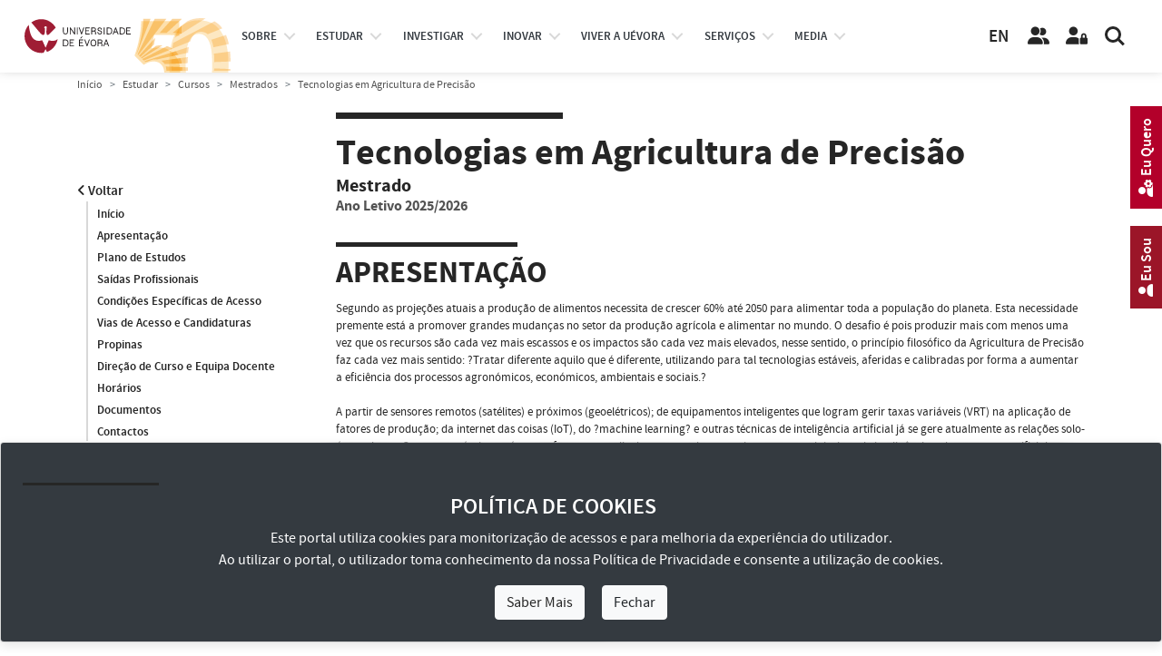

--- FILE ---
content_type: text/html; charset=utf-8
request_url: https://www.uevora.pt/estudar/cursos/mestrados?curso=2526&ano-letivo=2021
body_size: 20163
content:



<!doctype html>
<html lang="pt" class="no-js">
  <head>

    
    
    





<!-- Google tag (gtag.js) -->
<script async src="https://www.googletagmanager.com/gtag/js?id=G-4S097CRHLV"></script>
<script>
  window.dataLayer = window.dataLayer || [];
    function gtag(){dataLayer.push(arguments);}
      gtag('js', new Date());

  gtag('config', 'G-4S097CRHLV');
  </script>
  
    <!-- Required meta tags -->
    <meta charset="utf-8">
    <meta http-equiv="X-UA-Compatible" content="IE=edge">    
    <meta name="viewport" content="width=device-width, initial-scale=1, shrink-to-fit=no">
    <meta name="google-site-verification" content="W9oaIug0699nWAGQxLHwGW2vuNhAfIZ9k-yd9QtKY1E">

    <!-- Bootstrap CSS -->
    <link rel="stylesheet" type="text/css" href="/extension/uepages/design/ueresponsive_base_ext_scripts/stylesheets/bootstrap4.3.1/css/bootstrap.min.css" media="all">
    <link rel="stylesheet" type="text/css" href="/extension/uepages/design/ueresponsive_layout1/stylesheets/bootstrap_override.css" media="all">
    <!-- Font Faces CSS -->
    <!-- para textos -->
    <link rel="stylesheet" type="text/css" href="/extension/uepages/design/ueresponsive_base_ext_scripts/stylesheets/fonttype/source_sans_pro/source_sans_pro.css" media="all">
    <!-- para ícones, o solid.min.css e o que tem o necessario com o menor tamanho possivel  -->
    <!-- anterior: fontawesome5.11.2web -->
    <link rel="stylesheet" type="text/css" href="/extension/uepages/design/ueresponsive_base_ext_scripts/stylesheets/fontawesome-6.5.1-web/css/all.min.css" media="all">

    <!-- Layout CSS -->
    <link rel="stylesheet" type="text/css" href="/extension/uepages/design/ueresponsive_layout1/stylesheets/layout.css?v=30" media="all">
    <link rel="stylesheet" type="text/css" href="/extension/uepages/design/ueresponsive_layout1/stylesheets/layout_blocos_graficos.css?v=30" media="all">
    <!-- Menu CSS -->    
        <link rel="stylesheet" type="text/css" href="/extension/uepages/design/ueresponsive_layout1/stylesheets/menu3.css?v=30" media="all">    
        
    
    <link rel="stylesheet" type="text/css" href="/extension/uepages/design/ueresponsive_layout1/stylesheets/classes/cursos.css" />


    
            



    
    
    <!-- headwrite -->
    

    <!-- Layout Overrides CSS -->
    <link rel="stylesheet" type="text/css" href="/extension/uepages/design/uevora_responsive/stylesheets/layout_overrides.css?v=30" media="all">

    <!--<link rel="alternate" type="application/rss+xml" title="RSS 1.0" href="/rss/feed/global">-->
    <link rel="alternate" type="application/rss+xml" title="Sitemap" href="/extension/uepages/design/uevora_responsive/sitemap/sitemap.xml">
          <title>Universidade de Évora / Estudar / Cursos / Mestrados</title>

    
    
    
    
        <meta name="author" content="Universidade de Évora">
        <meta name="copyright" content="Universidade de Évora">
        <meta name="description" content="A Universidade de Évora é uma instituição de Ensino Superior pública, situada no eixo Lisboa-Badajoz, com ensino transversal e investigação científica multidisciplinar. Mais de 1500 estudantes estrangeiros, de mais de 70 nacionalidades cruzam-se anualmente na Universidade de Évora, uma oportunidade singular para uma formação de excelência e uma vivência multicultural.">
        <meta name="keywords" content="Universidade de Évora, Portal Institucional">
    
    <meta name="MSSmartTagsPreventParsing" content="TRUE">

        
<link rel="search" href="/content/advancedsearch" title="Search Universidade de Évora" />
<link rel="icon" href="/extension/uepages/design/ueresponsive_layout1/images/favicon.ico" type="image/x-icon" />

        
  </head>
  <body class="font_size_base nav-is-fixed">

    
    <a href="#main-content" class="goto-main-content skip-main">Avançar para o conteúdo principal</a>
    
    
    



    
    

<header class="cd-main-header cd-main-header-branco">
  <div class="cd-logo"> 
    <img class="logo-cor" src="/extension/uepages/design/ueresponsive_layout1/images/layout/logotipo_site_pt_cor_cinquentenario.svg" title="Universidade de Évora" alt="Logotipo Universidade de Évora">
<img class="logo-branco" src="/extension/uepages/design/ueresponsive_layout1/images/layout/logotipo_site_pt_branco_cinquentenario.svg" title="Universidade de Évora" alt="Logotipo Universidade de Évora">
  </div>
  <ul class="cd-header-buttons">

    <li>
    	<div class="logo-eugreen">
	     <a href="https://eugreenalliance.eu" target="_blank" title="Ver site EU-GREEN European Alliance">
    	     	<img class="logo-eugreen-cor" src="/extension/uepages/design/ueresponsive_layout1/images/layout/eugreen/logo_eugreen_color.svg" title="EU-GREEN European Alliance" alt="Logotipo EU-GREEN">
	     	<img class="logo-eugreen-branco" src="/extension/uepages/design/ueresponsive_layout1/images/layout/eugreen/logo_eugreen_white.svg" title="EU-GREEN European Alliance" alt="Logotipo EU-GREEN">
	     </a>
	</div>
    </li>

    <li>
      <div class="links-language">
			<a id="link-language-en" class="link-language" href="https://www.uevora.pt/en" target="_self" title="Ver idioma Inglês">EN</a>
	      </div>
    </li>

    <li>
      <a class="link-pessoas" href="/pessoas" target="_self" title="Ver página Pessoas">
	<i class="icon fas fa-solid fa-user-friends fa-user-group" title="Botão pessoas"></i>
      </a>
    </li>
    <li>
      <a class="link-area-reservada" href="https://siiue.uevora.pt" target="_blank" title="Área Reservada (SIIUE)">
	<i class="icon fas fa-solid fa-user-lock" title="Botão área reservada"></i>
      </a>
    </li>
    <li><a class="cd-search-trigger" href="#cd-search" title="Pesquisar"><span></span></a></li>
    <li><a class="cd-nav-trigger" href="#cd-primary-nav"><span></span></a></li>
  </ul>
</header>



                                                
<nav id="top-nav" class="cd-nav">
  <ul id="cd-primary-nav" class="cd-primary-nav is-fixed">
    
        	         	         	         

      


<li id="cd-nav-item-83-primary" class="has-children cd-primary-nav-item cd-nav-item ">

                               
                              
  
  
  <div id="menu-btn-83" class="menu-btn menu-opt">
  
  <a href="/universidade" title="Ver página Sobre">
     Sobre
  </a>
  <span class="menu-opt-pointer"></span>  </div>

  
</li>
        	         	         	         

      


<li id="cd-nav-item-225-primary" class="has-children cd-primary-nav-item cd-nav-item ">

                               
                 
  
  
  <div id="menu-btn-225" class="menu-btn menu-opt">
  
  <a href="/estudar" title="Ver página Estudar">
     estudar
  </a>
  <span class="menu-opt-pointer"></span>  </div>

  
</li>
        	         	         	         

      


<li id="cd-nav-item-370-primary" class="has-children cd-primary-nav-item cd-nav-item ">

                               
                 
  
  
  <div id="menu-btn-370" class="menu-btn menu-opt">
  
  <a href="/investigar" title="Ver página Investigar">
     investigar
  </a>
  <span class="menu-opt-pointer"></span>  </div>

  
</li>
        	         	         	         

      


<li id="cd-nav-item-4006-primary" class="has-children cd-primary-nav-item cd-nav-item ">

                               
                              
  
  
  <div id="menu-btn-4006" class="menu-btn menu-opt">
  
  <a href="/inovar" title="Ver página Inovação, Cooperação e Empreendedorismo">
     Inovar
  </a>
  <span class="menu-opt-pointer"></span>  </div>

  
</li>
        	         	         	         

      


<li id="cd-nav-item-228-primary" class="has-children cd-primary-nav-item cd-nav-item ">

                               
                              
  
  
  <div id="menu-btn-228" class="menu-btn menu-opt">
  
  <a href="/viver" title="Ver página Viver a UÉvora">
     Viver a UÉvora
  </a>
  <span class="menu-opt-pointer"></span>  </div>

  
</li>
        	         	         	         

      


<li id="cd-nav-item-3992-primary" class="has-children cd-primary-nav-item cd-nav-item ">

                               
                              
  
  
  <div id="menu-btn-3992" class="menu-btn menu-opt">
  
  <a href="/servicos" title="Ver página Catálogo de Serviços">
     Serviços
  </a>
  <span class="menu-opt-pointer"></span>  </div>

  
</li>
        	         	         	         

      


<li id="cd-nav-item-93-primary" class="has-children cd-primary-nav-item cd-nav-item ">

                               
                              
  
  
  <div id="menu-btn-93" class="menu-btn menu-opt">
  
  <a href="/ue-media" title="Ver página Media">
     Media
  </a>
  <span class="menu-opt-pointer"></span>  </div>

  
</li>
    
    
  </ul> <!-- primary-nav -->
  
  <ul class="cd-secondary-nav is-hidden d-none"> 
    
        	         	         	           

   


<li id="cd-nav-item-83-secondary" class="has-children cd-secondary-nav-item cd-nav-item ">

        
  
  
  <div id="menu-opt-83" class="menu-opt">
  
  <a href="/universidade" title="Ver página Sobre">
     Sobre
  </a>
  <span class="menu-opt-pointer"></span>  </div>

    <ul class="cd-level3-nav is-hidden">
    <li class="go-back"><div class="menu-opt"><a href="#">Sobre</a></div></li>
    <!--<li class="see-all"><div class="menu-opt"><a href="http://...">Ver todos...</a></div></li>-->
    
              




<li id="cd-nav-item-166-level3" class="no-children cd-level3-nav-item cd-nav-item ">

        
  
  
  <div id="menu-opt-166" class="menu-opt">
  
  <a href="/universidade/missao" title="Ver página Missão">
     Missão
  </a>
    </div>

  
</li>
              




<li id="cd-nav-item-3963-level3" class="no-children cd-level3-nav-item cd-nav-item ">

        
  
  
  <div id="menu-opt-3963" class="menu-opt">
  
  <a href="/universidade/historia" title="Ver página História">
     História
  </a>
    </div>

  
</li>
                  

    


<li id="cd-nav-item-3914-level3" class="no-children cd-level3-nav-item cd-nav-item ">

        
  
  
  <div id="menu-opt-3914" class="menu-opt">
  
  <a href="/universidade/factos-numeros" title="Ver página UÉ em Números">
     UÉ em Números
  </a>
    </div>

  
</li>
                  

    


<li id="cd-nav-item-642-level3" class="no-children cd-level3-nav-item cd-nav-item ">

        
  
  
  <div id="menu-opt-642" class="menu-opt">
  
  <a href="/universidade/organizacao" title="Ver página Organização">
     Organização
  </a>
    </div>

  
</li>
                  

    


<li id="cd-nav-item-4395-level3" class="no-children cd-level3-nav-item cd-nav-item ">

        
  
  
  <div id="menu-opt-4395" class="menu-opt">
  
  <a href="/universidade/qualidade" title="Ver página Qualidade">
     Qualidade
  </a>
    </div>

  
</li>
                  

    


<li id="cd-nav-item-8952-level3" class="no-children cd-level3-nav-item cd-nav-item ">

        
  
  
  <div id="menu-opt-8952" class="menu-opt">
  
  <a href="/universidade/inovacao-pedagogica" title="Ver página Inovação Pedagógica">
     Inovação Pedagógica
  </a>
    </div>

  
</li>
                  

    


<li id="cd-nav-item-8996-level3" class="no-children cd-level3-nav-item cd-nav-item ">

        
  
  
  <div id="menu-opt-8996" class="menu-opt">
  
  <a href="/universidade/alianca-eu-green" title="Ver página Aliança EU GREEN">
     Aliança EU GREEN
  </a>
    </div>

  
</li>
                  

    


<li id="cd-nav-item-9706-level3" class="no-children cd-level3-nav-item cd-nav-item ">

        
  
  
  <div id="menu-opt-9706" class="menu-opt">
  
  <a href="/universidade/prevencao-de-riscos-de-corrupcao" title="Ver página Prevenção de Riscos de Corrupção">
     Prevenção de Riscos de Corrupção
  </a>
    </div>

  
</li>
              

    


<li id="cd-nav-item-10615-level3" class="no-children cd-level3-nav-item cd-nav-item ">

        
  
  
  <div id="menu-opt-10615" class="menu-opt">
  
    <a href="/universidade/prevencao-de-riscos-de-corrupcao/canal-denuncia-interno" title="Ver página Canal de Denúncia Interno">
    Canal de Denúncia Interno
  </a>
  
    </div>

  
</li>
              




<li id="cd-nav-item-8708-level3" class="no-children cd-level3-nav-item cd-nav-item ">

        
  
  
  <div id="menu-opt-8708" class="menu-opt">
  
  <a href="/universidade/canal-denuncia-casos-assedio" title="Ver página Canal de Denúncia de Casos de Assédio">
     Canal de Denúncia de Casos de Assédio
  </a>
    </div>

  
</li>
                  

    


<li id="cd-nav-item-2452-level3" class="no-children cd-level3-nav-item cd-nav-item ">

        
  
  
  <div id="menu-opt-2452" class="menu-opt">
  
  <a href="/universidade/documentos-institucionais" title="Ver página Documentos Institucionais">
     Documentos Institucionais
  </a>
    </div>

  
</li>
              




<li id="cd-nav-item-2182-level3" class="has-children cd-level3-nav-item cd-nav-item ">

        
  
  
  <div id="menu-opt-2182" class="menu-opt">
  
  <a href="/universidade/identidade-Visual-Corporativa" title="Ver página Identidade Visual Corporativa">
     Identidade Visual Corporativa
  </a>
  <span class="menu-opt-pointer"></span>  </div>

    <ul class="cd-level4-nav is-hidden">
    <li class="go-back"><div class="menu-opt"><a href="#">Identidade Visual Corporativa</a></div></li>
    <!--<li class="see-all"><div class="menu-opt"><a href="http://...">Ver todos...</a></div></li>-->
    
              


    


<li id="cd-nav-item-7472-level4" class="no-children cd-level4-nav-item cd-nav-item ">

        
  
  
  <div id="menu-opt-7472" class="menu-opt">
  
  <a href="/universidade/identidade-Visual-Corporativa/ivc-ue" title="Ver página Identidade Visual Corporativa (IVC-UÉ)">
     Identidade Visual Corporativa (IVC-UÉ)
  </a>
    </div>

  
</li>
              


    


<li id="cd-nav-item-7473-level4" class="no-children cd-level4-nav-item cd-nav-item ">

        
  
  
  <div id="menu-opt-7473" class="menu-opt">
  
  <a href="/universidade/identidade-Visual-Corporativa/ivc-ue-templates" title="Ver página Identidade Visual Corporativa (IVC-UÉ Templates)">
     Identidade Visual Corporativa (IVC-UÉ Templates)
  </a>
    </div>

  
</li>
    
  </ul>
  
</li>
              

    


<li id="cd-nav-item-87-level3" class="no-children cd-level3-nav-item cd-nav-item ">

        
  
  
  <div id="menu-opt-87" class="menu-opt">
  
  <a href="/universidade/espacos-e-contactos" title="Ver página Espaços e Contactos">
     Espaços e Contactos
  </a>
    </div>

  
</li>
    
  </ul>
  
</li>
        	         	         	           

   


<li id="cd-nav-item-225-secondary" class="has-children cd-secondary-nav-item cd-nav-item ">

        
  
  
  <div id="menu-opt-225" class="menu-opt">
  
  <a href="/estudar" title="Ver página Estudar">
     Estudar
  </a>
  <span class="menu-opt-pointer"></span>  </div>

    <ul class="cd-level3-nav is-hidden">
    <li class="go-back"><div class="menu-opt"><a href="#">Estudar</a></div></li>
    <!--<li class="see-all"><div class="menu-opt"><a href="http://...">Ver todos...</a></div></li>-->
    
                  

    


<li id="cd-nav-item-9657-level3" class="no-children cd-level3-nav-item cd-nav-item ">

        
  
  
  <div id="menu-opt-9657" class="menu-opt">
  
  <a href="/estudar/matriculas-25-26-cna" title="Ver página Matrículas 25/26 [CNA]">
     Matrículas 25/26 [CNA]
  </a>
    </div>

  
</li>
              




<li id="cd-nav-item-169-level3" class="has-children cd-level3-nav-item cd-nav-item ">

        
  
  
  <div id="menu-opt-169" class="menu-opt">
  
  <a href="/estudar/unidades-organicas" title="Ver página Escolas e IIFA">
     Escolas e IIFA
  </a>
  <span class="menu-opt-pointer"></span>  </div>

    <ul class="cd-level4-nav is-hidden">
    <li class="go-back"><div class="menu-opt"><a href="#">Escolas e IIFA</a></div></li>
    <!--<li class="see-all"><div class="menu-opt"><a href="http://...">Ver todos...</a></div></li>-->
    
              


        


<li id="cd-nav-item-10946-level4" class="no-children cd-level4-nav-item cd-nav-item ">

        
  
  
  <div id="menu-opt-10946" class="menu-opt">
  
    <a href="/unidades/organicas/eartes" title="Ver página Escola de Artes (EA)">
    Escola de Artes (EA)
  </a>
  
    </div>

  
</li>
              


        


<li id="cd-nav-item-10947-level4" class="no-children cd-level4-nav-item cd-nav-item ">

        
  
  
  <div id="menu-opt-10947" class="menu-opt">
  
    <a href="/unidades/organicas/ect" title="Ver página Escola de Ciências e Tecnologia (ECT)">
    Escola de Ciências e Tecnologia (ECT)
  </a>
  
    </div>

  
</li>
              


        


<li id="cd-nav-item-10948-level4" class="no-children cd-level4-nav-item cd-nav-item ">

        
  
  
  <div id="menu-opt-10948" class="menu-opt">
  
    <a href="/unidades/organicas/ecs" title="Ver página Escola de Ciências Sociais (ECS)">
    Escola de Ciências Sociais (ECS)
  </a>
  
    </div>

  
</li>
              


        


<li id="cd-nav-item-10949-level4" class="no-children cd-level4-nav-item cd-nav-item ">

        
  
  
  <div id="menu-opt-10949" class="menu-opt">
  
    <a href="/unidades/organicas/esdh" title="Ver página Escola de Saúde e Desenvolvimento Humano (ESDH)">
    Escola de Saúde e Desenvolvimento Humano (ESDH)
  </a>
  
    </div>

  
</li>
              


        


<li id="cd-nav-item-10950-level4" class="no-children cd-level4-nav-item cd-nav-item ">

        
  
  
  <div id="menu-opt-10950" class="menu-opt">
  
    <a href="/unidades/organicas/esesjd" title="Ver página Escola Superior de Enfermagem S. João de Deus (ESESJD)">
    Escola Superior de Enfermagem S. João de Deus (ESESJD)
  </a>
  
    </div>

  
</li>
              


        


<li id="cd-nav-item-10951-level4" class="no-children cd-level4-nav-item cd-nav-item ">

        
  
  
  <div id="menu-opt-10951" class="menu-opt">
  
    <a href="/unidades/organicas/iifa" title="Ver página Instituto de Investigação e Formação Avançada (IIFA)">
    Instituto de Investigação e Formação Avançada (IIFA)
  </a>
  
    </div>

  
</li>
    
  </ul>
  
</li>
              




<li id="cd-nav-item-4142-level3" class="has-children cd-level3-nav-item cd-nav-item ">

        
  
  
  <div id="menu-opt-4142" class="menu-opt">
  
  <a href="/estudar/cursos" title="Ver página Cursos">
     Cursos
  </a>
  <span class="menu-opt-pointer"></span>  </div>

    <ul class="cd-level4-nav is-hidden">
    <li class="go-back"><div class="menu-opt"><a href="#">Cursos</a></div></li>
    <!--<li class="see-all"><div class="menu-opt"><a href="http://...">Ver todos...</a></div></li>-->
    
              


    


<li id="cd-nav-item-4133-level4" class="no-children cd-level4-nav-item cd-nav-item ">

        
  
  
  <div id="menu-opt-4133" class="menu-opt">
  
  <a href="/estudar/cursos/licenciaturas" title="Ver página Licenciaturas e Mestrados Integrados">
     Licenciaturas e Mestrados Integrados
  </a>
    </div>

  
</li>
              


    


<li id="cd-nav-item-4135-level4" class="no-children cd-level4-nav-item cd-nav-item ">

        
  
  
  <div id="menu-opt-4135" class="menu-opt">
  
  <a href="/estudar/cursos/mestrados" title="Ver página Mestrados">
     Mestrados
  </a>
    </div>

  
</li>
              


    


<li id="cd-nav-item-4136-level4" class="no-children cd-level4-nav-item cd-nav-item ">

        
  
  
  <div id="menu-opt-4136" class="menu-opt">
  
  <a href="/estudar/cursos/doutoramentos" title="Ver página Doutoramentos">
     Doutoramentos
  </a>
    </div>

  
</li>
              


    


<li id="cd-nav-item-4137-level4" class="no-children cd-level4-nav-item cd-nav-item ">

        
  
  
  <div id="menu-opt-4137" class="menu-opt">
  
  <a href="/estudar/cursos/pos-graduacoes" title="Ver página Pós-Graduações">
     Pós-Graduações
  </a>
    </div>

  
</li>
              


    


<li id="cd-nav-item-8469-level4" class="no-children cd-level4-nav-item cd-nav-item ">

        
  
  
  <div id="menu-opt-8469" class="menu-opt">
  
  <a href="/estudar/cursos/cursos-prr" title="Ver página Cursos com Incentivos PRR">
     Cursos com Incentivos PRR
  </a>
    </div>

  
</li>
              


    


<li id="cd-nav-item-8191-level4" class="no-children cd-level4-nav-item cd-nav-item ">

        
  
  
  <div id="menu-opt-8191" class="menu-opt">
  
  <a href="/estudar/cursos/curso-preparatorio" title="Ver página Curso Preparatório">
     Curso Preparatório
  </a>
    </div>

  
</li>
              


    


<li id="cd-nav-item-5403-level4" class="no-children cd-level4-nav-item cd-nav-item ">

        
  
  
  <div id="menu-opt-5403" class="menu-opt">
  
  <a href="/estudar/cursos/cursos-formacao" title="Ver página Cursos de Formação">
     Cursos de Formação
  </a>
    </div>

  
</li>
              


    


<li id="cd-nav-item-9805-level4" class="no-children cd-level4-nav-item cd-nav-item ">

        
  
  
  <div id="menu-opt-9805" class="menu-opt">
  
  <a href="/estudar/cursos/cursos-formacao-bip" title="Ver página Blended Intensive Programmes (BIPs)">
     Blended Intensive Programmes (BIPs)
  </a>
    </div>

  
</li>
              


    


<li id="cd-nav-item-5400-level4" class="no-children cd-level4-nav-item cd-nav-item ">

        
  
  
  <div id="menu-opt-5400" class="menu-opt">
  
  <a href="/estudar/cursos/unidades-curriculares-isoladas" title="Ver página Disciplinas Isoladas">
     Disciplinas Isoladas
  </a>
    </div>

  
</li>
    
  </ul>
  
</li>
              




<li id="cd-nav-item-4143-level3" class="has-children cd-level3-nav-item cd-nav-item ">

        
  
  
  <div id="menu-opt-4143" class="menu-opt">
  
  <a href="/estudar/candidaturas" title="Ver página Candidaturas à UÉ">
     Candidaturas à UÉ
  </a>
  <span class="menu-opt-pointer"></span>  </div>

    <ul class="cd-level4-nav is-hidden">
    <li class="go-back"><div class="menu-opt"><a href="#">Candidaturas à UÉ</a></div></li>
    <!--<li class="see-all"><div class="menu-opt"><a href="http://...">Ver todos...</a></div></li>-->
    
              


    


<li id="cd-nav-item-4696-level4" class="no-children cd-level4-nav-item cd-nav-item ">

        
  
  
  <div id="menu-opt-4696" class="menu-opt">
  
  <a href="/estudar/candidaturas/licenciaturas-mestrados-integrados" title="Ver página Licenciaturas e Mestrados Integrados">
     Licenciaturas e Mestrados Integrados
  </a>
    </div>

  
</li>
              


    


<li id="cd-nav-item-9163-level4" class="no-children cd-level4-nav-item cd-nav-item ">

        
  
  
  <div id="menu-opt-9163" class="menu-opt">
  
  <a href="/estudar/candidaturas/mestrados-posgraduacoes" title="Ver página Mestrados e Pós-Graduações">
     Mestrados e Pós-Graduações
  </a>
    </div>

  
</li>
              


    


<li id="cd-nav-item-5661-level4" class="no-children cd-level4-nav-item cd-nav-item ">

        
  
  
  <div id="menu-opt-5661" class="menu-opt">
  
  <a href="/estudar/candidaturas/doutoramentos" title="Ver página Doutoramentos">
     Doutoramentos
  </a>
    </div>

  
</li>
              


        


<li id="cd-nav-item-8583-level4" class="no-children cd-level4-nav-item cd-nav-item ">

        
  
  
  <div id="menu-opt-8583" class="menu-opt">
  
    <a href="/estudar/cursos/cursos-prr" title="Ver página Cursos com Incentivos PRR">
    Microcredenciais
  </a>
  
    </div>

  
</li>
              


        


<li id="cd-nav-item-8584-level4" class="no-children cd-level4-nav-item cd-nav-item ">

        
  
  
  <div id="menu-opt-8584" class="menu-opt">
  
    <a href="/estudar/cursos/cursos-prr" title="Ver página Cursos com Incentivos PRR">
    Cursos com Incentivos PRR
  </a>
  
    </div>

  
</li>
              


    


<li id="cd-nav-item-5779-level4" class="no-children cd-level4-nav-item cd-nav-item ">

        
  
  
  <div id="menu-opt-5779" class="menu-opt">
  
  <a href="/estudar/candidaturas/calendario-candidaturas" title="Ver página Calendário de Candidaturas">
     Calendário de Candidaturas
  </a>
    </div>

  
</li>
                  


        


<li id="cd-nav-item-5114-level4" class="no-children cd-level4-nav-item cd-nav-item ">

        
  
  
  <div id="menu-opt-5114" class="menu-opt">
  
  <a href="/estudar/candidaturas/obtencao-titulos-academicos" title="Ver página Obtenção de Títulos Académicos">
     Obtenção de Títulos Académicos
  </a>
    </div>

  
</li>
                  


        


<li id="cd-nav-item-6156-level4" class="no-children cd-level4-nav-item cd-nav-item ">

        
  
  
  <div id="menu-opt-6156" class="menu-opt">
  
  <a href="/estudar/candidaturas/resultados-candidaturas" title="Ver página Resultados de Candidaturas">
     Resultados de Candidaturas
  </a>
    </div>

  
</li>
                  


        


<li id="cd-nav-item-6547-level4" class="no-children cd-level4-nav-item cd-nav-item ">

        
  
  
  <div id="menu-opt-6547" class="menu-opt">
  
  <a href="/estudar/candidaturas/Resultados-de-Provas" title="Ver página Resultados de Provas">
     Resultados de Provas
  </a>
    </div>

  
</li>
    
  </ul>
  
</li>
              




<li id="cd-nav-item-4145-level3" class="no-children cd-level3-nav-item cd-nav-item ">

        
  
  
  <div id="menu-opt-4145" class="menu-opt">
  
  <a href="/estudar/estudantes-internacionais" title="Ver página Estudantes Internacionais">
     Estudantes Internacionais
  </a>
    </div>

  
</li>
              




<li id="cd-nav-item-5240-level3" class="has-children cd-level3-nav-item cd-nav-item ">

        
  
  
  <div id="menu-opt-5240" class="menu-opt">
  
  <a href="/estudar/Mobilidade" title="Ver página Mobilidade">
     Mobilidade
  </a>
  <span class="menu-opt-pointer"></span>  </div>

    <ul class="cd-level4-nav is-hidden">
    <li class="go-back"><div class="menu-opt"><a href="#">Mobilidade</a></div></li>
    <!--<li class="see-all"><div class="menu-opt"><a href="http://...">Ver todos...</a></div></li>-->
    
              


    


<li id="cd-nav-item-5244-level4" class="no-children cd-level4-nav-item cd-nav-item ">

        
  
  
  <div id="menu-opt-5244" class="menu-opt">
  
  <a href="/estudar/Mobilidade/Programas-de-Mobilidade" title="Ver página Programas de Mobilidade">
     Programas de Mobilidade
  </a>
    </div>

  
</li>
              


    


<li id="cd-nav-item-5245-level4" class="no-children cd-level4-nav-item cd-nav-item ">

        
  
  
  <div id="menu-opt-5245" class="menu-opt">
  
  <a href="/estudar/Mobilidade/Mobilidade-In" title="Ver página Mobilidade In">
     Mobilidade In
  </a>
    </div>

  
</li>
              


    


<li id="cd-nav-item-5246-level4" class="no-children cd-level4-nav-item cd-nav-item ">

        
  
  
  <div id="menu-opt-5246" class="menu-opt">
  
  <a href="/estudar/Mobilidade/Mobilidade-Out" title="Ver página Mobilidade Out">
     Mobilidade Out
  </a>
    </div>

  
</li>
                  


        


<li id="cd-nav-item-8726-level4" class="no-children cd-level4-nav-item cd-nav-item ">

        
  
  
  <div id="menu-opt-8726" class="menu-opt">
  
  <a href="/estudar/Mobilidade/Cursos-Blended-Intensive-Programme-BIP" title="Ver página Cursos Blended Intensive Programme (BIP)">
     Cursos Blended Intensive Programme (BIP)
  </a>
    </div>

  
</li>
    
  </ul>
  
</li>
              




<li id="cd-nav-item-4148-level3" class="has-children cd-level3-nav-item cd-nav-item ">

        
  
  
  <div id="menu-opt-4148" class="menu-opt">
  
  <a href="/estudar/apoios" title="Ver página Apoios">
     Apoios
  </a>
  <span class="menu-opt-pointer"></span>  </div>

    <ul class="cd-level4-nav is-hidden">
    <li class="go-back"><div class="menu-opt"><a href="#">Apoios</a></div></li>
    <!--<li class="see-all"><div class="menu-opt"><a href="http://...">Ver todos...</a></div></li>-->
    
                  


        


<li id="cd-nav-item-4522-level4" class="no-children cd-level4-nav-item cd-nav-item ">

        
  
  
  <div id="menu-opt-4522" class="menu-opt">
  
  <a href="/estudar/apoios/bolsas" title="Ver página Bolsas, Residências e Apoios Sociais">
     Bolsas, Residências e Apoios Sociais
  </a>
    </div>

  
</li>
                  


        


<li id="cd-nav-item-5172-level4" class="no-children cd-level4-nav-item cd-nav-item ">

        
  
  
  <div id="menu-opt-5172" class="menu-opt">
  
  <a href="/estudar/apoios/premios-bolsas-merito" title="Ver página Prémios e Bolsas de Mérito">
     Prémios e Bolsas de Mérito
  </a>
    </div>

  
</li>
                  


        


<li id="cd-nav-item-4538-level4" class="no-children cd-level4-nav-item cd-nav-item ">

        
  
  
  <div id="menu-opt-4538" class="menu-opt">
  
  <a href="/estudar/apoios/programas-apoio-estudantes" title="Ver página Programas de Apoio aos Estudantes">
     Programas de Apoio aos Estudantes
  </a>
    </div>

  
</li>
              


    


<li id="cd-nav-item-9662-level4" class="no-children cd-level4-nav-item cd-nav-item ">

        
  
  
  <div id="menu-opt-9662" class="menu-opt">
  
  <a href="/estudar/apoios/Delegado-a-de-Ano-de-Curso" title="Ver página Delegado/a de Ano de Curso">
     Delegado/a de Ano de Curso
  </a>
    </div>

  
</li>
    
  </ul>
  
</li>
              

    


<li id="cd-nav-item-8621-level3" class="no-children cd-level3-nav-item cd-nav-item ">

        
  
  
  <div id="menu-opt-8621" class="menu-opt">
  
    <a href="/universidade/organizacao/outros-orgaos/provedor-estudante" title="Ver página Provedor do Estudante">
    Provedor do Estudante
  </a>
  
    </div>

  
</li>
              




<li id="cd-nav-item-4505-level3" class="has-children cd-level3-nav-item cd-nav-item ">

        
  
  
  <div id="menu-opt-4505" class="menu-opt">
  
  <a href="/estudar/estudantes-ue" title="Ver página Estudantes UÉ">
     Estudantes UÉ
  </a>
  <span class="menu-opt-pointer"></span>  </div>

    <ul class="cd-level4-nav is-hidden">
    <li class="go-back"><div class="menu-opt"><a href="#">Estudantes UÉ</a></div></li>
    <!--<li class="see-all"><div class="menu-opt"><a href="http://...">Ver todos...</a></div></li>-->
    
                  


        


<li id="cd-nav-item-5171-level4" class="no-children cd-level4-nav-item cd-nav-item ">

        
  
  
  <div id="menu-opt-5171" class="menu-opt">
  
  <a href="/estudar/estudantes-ue/servicos-e-procedimentos-academicos" title="Ver página Serviços e Procedimentos Académicos">
     Serviços e Procedimentos Académicos
  </a>
    </div>

  
</li>
              


    


<li id="cd-nav-item-5778-level4" class="no-children cd-level4-nav-item cd-nav-item ">

        
  
  
  <div id="menu-opt-5778" class="menu-opt">
  
  <a href="/estudar/estudantes-ue/calendarios-academicos" title="Ver página Calendários Académicos">
     Calendários Académicos
  </a>
    </div>

  
</li>
              


    


<li id="cd-nav-item-5639-level4" class="no-children cd-level4-nav-item cd-nav-item ">

        
  
  
  <div id="menu-opt-5639" class="menu-opt">
  
  <a href="/estudar/estudantes-ue/unidades-extracurriculares" title="Ver página Unidades Extracurriculares">
     Unidades Extracurriculares
  </a>
    </div>

  
</li>
              


    


<li id="cd-nav-item-8480-level4" class="no-children cd-level4-nav-item cd-nav-item ">

        
  
  
  <div id="menu-opt-8480" class="menu-opt">
  
  <a href="/estudar/estudantes-ue/optativas-livres" title="Ver página Optativas Livres">
     Optativas Livres
  </a>
    </div>

  
</li>
                  


        


<li id="cd-nav-item-5458-level4" class="no-children cd-level4-nav-item cd-nav-item ">

        
  
  
  <div id="menu-opt-5458" class="menu-opt">
  
  <a href="/estudar/estudantes-ue/Ementas" title="Ver página Ementas">
     Ementas
  </a>
    </div>

  
</li>
              


    


<li id="cd-nav-item-5532-level4" class="no-children cd-level4-nav-item cd-nav-item ">

        
  
  
  <div id="menu-opt-5532" class="menu-opt">
  
  <a href="/estudar/estudantes-ue/Alojamento" title="Ver página Alojamento ">
     Alojamento 
  </a>
    </div>

  
</li>
              


    


<li id="cd-nav-item-5530-level4" class="no-children cd-level4-nav-item cd-nav-item ">

        
  
  
  <div id="menu-opt-5530" class="menu-opt">
  
  <a href="/estudar/estudantes-ue/Saude" title="Ver página Saúde">
     Saúde
  </a>
    </div>

  
</li>
              


    


<li id="cd-nav-item-4675-level4" class="no-children cd-level4-nav-item cd-nav-item ">

        
  
  
  <div id="menu-opt-4675" class="menu-opt">
  
  <a href="/estudar/estudantes-ue/Desporto-Universitario" title="Ver página Desporto Universitário">
     Desporto Universitário
  </a>
    </div>

  
</li>
                  


        


<li id="cd-nav-item-8964-level4" class="no-children cd-level4-nav-item cd-nav-item ">

        
  
  
  <div id="menu-opt-8964" class="menu-opt">
  
  <a href="/estudar/estudantes-ue/PIPE-UE" title="Ver página Participação Estudantil">
     Participação Estudantil
  </a>
    </div>

  
</li>
              


    


<li id="cd-nav-item-10907-level4" class="no-children cd-level4-nav-item cd-nav-item ">

        
  
  
  <div id="menu-opt-10907" class="menu-opt">
  
  <a href="/estudar/estudantes-ue/Transportes" title="Ver página Transportes">
     Transportes
  </a>
    </div>

  
</li>
    
  </ul>
  
</li>
              




<li id="cd-nav-item-5011-level3" class="has-children cd-level3-nav-item cd-nav-item ">

        
  
  
  <div id="menu-opt-5011" class="menu-opt">
  
  <a href="/estudar/provas-publicas" title="Ver página Provas Públicas">
     Provas Públicas
  </a>
  <span class="menu-opt-pointer"></span>  </div>

    <ul class="cd-level4-nav is-hidden">
    <li class="go-back"><div class="menu-opt"><a href="#">Provas Públicas</a></div></li>
    <!--<li class="see-all"><div class="menu-opt"><a href="http://...">Ver todos...</a></div></li>-->
    
              


    


<li id="cd-nav-item-2438-level4" class="no-children cd-level4-nav-item cd-nav-item ">

        
  
  
  <div id="menu-opt-2438" class="menu-opt">
  
  <a href="/estudar/provas-publicas/provas-mestrado" title="Ver página Provas de Mestrado">
     Provas de Mestrado
  </a>
    </div>

  
</li>
              


    


<li id="cd-nav-item-7248-level4" class="no-children cd-level4-nav-item cd-nav-item ">

        
  
  
  <div id="menu-opt-7248" class="menu-opt">
  
  <a href="/estudar/provas-publicas/provas-doutoramento" title="Ver página Provas Doutoramento">
     Provas Doutoramento
  </a>
    </div>

  
</li>
              


    


<li id="cd-nav-item-2440-level4" class="no-children cd-level4-nav-item cd-nav-item ">

        
  
  
  <div id="menu-opt-2440" class="menu-opt">
  
  <a href="/estudar/provas-publicas/provas-agregacao" title="Ver página Provas de Agregação">
     Provas de Agregação
  </a>
    </div>

  
</li>
              


    


<li id="cd-nav-item-8151-level4" class="no-children cd-level4-nav-item cd-nav-item ">

        
  
  
  <div id="menu-opt-8151" class="menu-opt">
  
  <a href="/estudar/provas-publicas/provas-titulo-especialista-enfermagem" title="Ver página Provas de Título de Especialista em Enfermagem">
     Provas de Título de Especialista em Enfermagem
  </a>
    </div>

  
</li>
    
  </ul>
  
</li>
              




<li id="cd-nav-item-5097-level3" class="has-children cd-level3-nav-item cd-nav-item ">

        
  
  
  <div id="menu-opt-5097" class="menu-opt">
  
  <a href="/estudar/Reconhecimento-de-Graus-Estrangeiros" title="Ver página Reconhecimento de Graus Estrangeiros">
     Reconhecimento de Graus Estrangeiros
  </a>
  <span class="menu-opt-pointer"></span>  </div>

    <ul class="cd-level4-nav is-hidden">
    <li class="go-back"><div class="menu-opt"><a href="#">Reconhecimento de Graus Estrangeiros</a></div></li>
    <!--<li class="see-all"><div class="menu-opt"><a href="http://...">Ver todos...</a></div></li>-->
    
              


    


<li id="cd-nav-item-5098-level4" class="no-children cd-level4-nav-item cd-nav-item ">

        
  
  
  <div id="menu-opt-5098" class="menu-opt">
  
  <a href="/estudar/Reconhecimento-de-Graus-Estrangeiros/Reconhecimento-Automatico" title="Ver página Reconhecimento Automático">
     Reconhecimento Automático
  </a>
    </div>

  
</li>
              


    


<li id="cd-nav-item-5099-level4" class="no-children cd-level4-nav-item cd-nav-item ">

        
  
  
  <div id="menu-opt-5099" class="menu-opt">
  
  <a href="/estudar/Reconhecimento-de-Graus-Estrangeiros/Reconhecimento-de-Nivel" title="Ver página Reconhecimento de Nível  ">
     Reconhecimento de Nível  
  </a>
    </div>

  
</li>
              


    


<li id="cd-nav-item-5100-level4" class="no-children cd-level4-nav-item cd-nav-item ">

        
  
  
  <div id="menu-opt-5100" class="menu-opt">
  
  <a href="/estudar/Reconhecimento-de-Graus-Estrangeiros/Reconhecimento-Especifico" title="Ver página Reconhecimento Específico ">
     Reconhecimento Específico 
  </a>
    </div>

  
</li>
              


    


<li id="cd-nav-item-7375-level4" class="no-children cd-level4-nav-item cd-nav-item ">

        
  
  
  <div id="menu-opt-7375" class="menu-opt">
  
  <a href="/estudar/Reconhecimento-de-Graus-Estrangeiros/juris-reconhecimento-qualificacoes-homologados" title="Ver página Júris de Reconhecimento de Qualificações - Homologados">
     Júris de Reconhecimento de Qualificações - Homologados
  </a>
    </div>

  
</li>
    
  </ul>
  
</li>
    
  </ul>
  
</li>
        	         	         	           

   


<li id="cd-nav-item-370-secondary" class="has-children cd-secondary-nav-item cd-nav-item ">

        
  
  
  <div id="menu-opt-370" class="menu-opt">
  
  <a href="/investigar" title="Ver página Investigar">
     Investigar
  </a>
  <span class="menu-opt-pointer"></span>  </div>

    <ul class="cd-level3-nav is-hidden">
    <li class="go-back"><div class="menu-opt"><a href="#">Investigar</a></div></li>
    <!--<li class="see-all"><div class="menu-opt"><a href="http://...">Ver todos...</a></div></li>-->
    
                  

    
    

<li id="cd-nav-item-5034-level3" class="no-children cd-level3-nav-item cd-nav-item ">

        
  
  
  <div id="menu-opt-5034" class="menu-opt">
  
  <a href="/unidades/organicas/iifa" title="Ver página Instituto de Investigação e Formação Avançada (IIFA)">
     Instituto de Investigação e Formação Avançada (IIFA)
  </a>

    </div>

  
</li>
                  

    


<li id="cd-nav-item-226-level3" class="no-children cd-level3-nav-item cd-nav-item ">

        
  
  
  <div id="menu-opt-226" class="menu-opt">
  
  <a href="/investigar/unidades-id" title="Ver página Unidades I&amp;D">
     Unidades I&amp;D
  </a>
    </div>

  
</li>
              




<li id="cd-nav-item-4953-level3" class="no-children cd-level3-nav-item cd-nav-item ">

        
  
  
  <div id="menu-opt-4953" class="menu-opt">
  
  <a href="/investigar/investigadores" title="Ver página Investigadores">
     Investigadores
  </a>
    </div>

  
</li>
                  

    


<li id="cd-nav-item-5024-level3" class="no-children cd-level3-nav-item cd-nav-item ">

        
  
  
  <div id="menu-opt-5024" class="menu-opt">
  
  <a href="/investigar/Infraestruturas-de-Investigacao" title="Ver página Infraestruturas de Investigação">
     Infraestruturas de Investigação
  </a>
    </div>

  
</li>
                  

    


<li id="cd-nav-item-4750-level3" class="no-children cd-level3-nav-item cd-nav-item ">

        
  
  
  <div id="menu-opt-4750" class="menu-opt">
  
  <a href="/investigar/Laboratorios-Colaborativos" title="Ver página Laboratórios Colaborativos">
     Laboratórios Colaborativos
  </a>
    </div>

  
</li>
                  

    


<li id="cd-nav-item-4758-level3" class="no-children cd-level3-nav-item cd-nav-item ">

        
  
  
  <div id="menu-opt-4758" class="menu-opt">
  
  <a href="/investigar/Redes-de-Cooperacao-Cientifica" title="Ver página Redes de Cooperação Científica">
     Redes de Cooperação Científica
  </a>
    </div>

  
</li>
                  

    


<li id="cd-nav-item-7789-level3" class="no-children cd-level3-nav-item cd-nav-item ">

        
  
  
  <div id="menu-opt-7789" class="menu-opt">
  
  <a href="/investigar/Redes-Doutorais" title="Ver página Redes Doutorais">
     Redes Doutorais
  </a>
    </div>

  
</li>
                  

    


<li id="cd-nav-item-4754-level3" class="no-children cd-level3-nav-item cd-nav-item ">

        
  
  
  <div id="menu-opt-4754" class="menu-opt">
  
  <a href="/investigar/catedras" title="Ver página Cátedras">
     Cátedras
  </a>
    </div>

  
</li>
              




<li id="cd-nav-item-4177-level3" class="no-children cd-level3-nav-item cd-nav-item ">

        
  
  
  <div id="menu-opt-4177" class="menu-opt">
  
  <a href="/investigar/projetos" title="Ver página Projetos">
     Projetos
  </a>
    </div>

  
</li>
              




<li id="cd-nav-item-4178-level3" class="no-children cd-level3-nav-item cd-nav-item ">

        
  
  
  <div id="menu-opt-4178" class="menu-opt">
  
  <a href="/investigar/publicacoes" title="Ver página Publicações">
     Publicações
  </a>
    </div>

  
</li>
              




<li id="cd-nav-item-5066-level3" class="has-children cd-level3-nav-item cd-nav-item ">

        
  
  
  <div id="menu-opt-5066" class="menu-opt">
  
  <a href="/investigar/Oportunidades-de-Investigacao" title="Ver página Oportunidades de Investigação">
     Oportunidades de Investigação
  </a>
  <span class="menu-opt-pointer"></span>  </div>

    <ul class="cd-level4-nav is-hidden">
    <li class="go-back"><div class="menu-opt"><a href="#">Oportunidades de Investigação</a></div></li>
    <!--<li class="see-all"><div class="menu-opt"><a href="http://...">Ver todos...</a></div></li>-->
    
              


    


<li id="cd-nav-item-6620-level4" class="no-children cd-level4-nav-item cd-nav-item ">

        
  
  
  <div id="menu-opt-6620" class="menu-opt">
  
  <a href="/investigar/Oportunidades-de-Investigacao/concursos-bolsas-id" title="Ver página Concursos de Bolsas I&amp;D">
     Concursos de Bolsas I&amp;D
  </a>
    </div>

  
</li>
              


    


<li id="cd-nav-item-5452-level4" class="no-children cd-level4-nav-item cd-nav-item ">

        
  
  
  <div id="menu-opt-5452" class="menu-opt">
  
  <a href="/investigar/Oportunidades-de-Investigacao/Candidaturas-a-Projetos" title="Ver página Candidaturas a Projetos">
     Candidaturas a Projetos
  </a>
    </div>

  
</li>
              


    


<li id="cd-nav-item-5453-level4" class="no-children cd-level4-nav-item cd-nav-item ">

        
  
  
  <div id="menu-opt-5453" class="menu-opt">
  
  <a href="/investigar/Oportunidades-de-Investigacao/Outras-Candidaturas" title="Ver página Outras Candidaturas">
     Outras Candidaturas
  </a>
    </div>

  
</li>
    
  </ul>
  
</li>
              




<li id="cd-nav-item-8691-level3" class="no-children cd-level3-nav-item cd-nav-item ">

        
  
  
  <div id="menu-opt-8691" class="menu-opt">
  
  <a href="/investigar/Provas-de-Habilitacao-para-o-Exercicio-de-Funcoes-de-Coordenacao-Cientifica" title="Ver página Provas de Habilitação para o Exercício de Funções de Coordenação Científica">
     Provas de Habilitação para o Exercício de Funções de Coordenação Científica
  </a>
    </div>

  
</li>
              




<li id="cd-nav-item-4734-level3" class="no-children cd-level3-nav-item cd-nav-item ">

        
  
  
  <div id="menu-opt-4734" class="menu-opt">
  
  <a href="/investigar/provas-doutoramento" title="Ver página Provas de Doutoramento">
     Provas de Doutoramento
  </a>
    </div>

  
</li>
    
  </ul>
  
</li>
        	         	         	           

   


<li id="cd-nav-item-4006-secondary" class="has-children cd-secondary-nav-item cd-nav-item ">

        
  
      
  <div id="menu-opt-4006" class="menu-opt">
  
  <a href="/inovar" title="Ver página Inovação, Cooperação e Empreendedorismo">
         	<span class="d-inline-block d-lg-none">Inovar</span>
    	<span class="d-none d-lg-inline-block">Inovação, Cooperação e Empreendedorismo</span>
  
  </a>
  <span class="menu-opt-pointer"></span>  </div>

    <ul class="cd-level3-nav is-hidden">
    <li class="go-back"><div class="menu-opt"><a href="#">    	<span class="d-inline-block d-lg-none">Inovar</span>
    	<span class="d-none d-lg-inline-block">Inovação, Cooperação e Empreendedorismo</span>
  </a></div></li>
    <!--<li class="see-all"><div class="menu-opt"><a href="http://...">Ver todos...</a></div></li>-->
    
              




<li id="cd-nav-item-4007-level3" class="no-children cd-level3-nav-item cd-nav-item ">

        
  
  
  <div id="menu-opt-4007" class="menu-opt">
  
  <a href="/inovar/id-aplicada" title="Ver página I&amp;D Aplicada">
     I&amp;D Aplicada
  </a>
    </div>

  
</li>
                  

    


<li id="cd-nav-item-4008-level3" class="no-children cd-level3-nav-item cd-nav-item ">

        
  
  
  <div id="menu-opt-4008" class="menu-opt">
  
  <a href="/inovar/Empreendedorismo" title="Ver página Empreendedorismo">
     Empreendedorismo
  </a>
    </div>

  
</li>
              




<li id="cd-nav-item-4009-level3" class="has-children cd-level3-nav-item cd-nav-item ">

        
  
  
  <div id="menu-opt-4009" class="menu-opt">
  
  <a href="/inovar/Empregabilidade" title="Ver página Empregabilidade">
     Empregabilidade
  </a>
  <span class="menu-opt-pointer"></span>  </div>

    <ul class="cd-level4-nav is-hidden">
    <li class="go-back"><div class="menu-opt"><a href="#">Empregabilidade</a></div></li>
    <!--<li class="see-all"><div class="menu-opt"><a href="http://...">Ver todos...</a></div></li>-->
    
              


    


<li id="cd-nav-item-5007-level4" class="no-children cd-level4-nav-item cd-nav-item ">

        
  
  
  <div id="menu-opt-5007" class="menu-opt">
  
  <a href="/inovar/Empregabilidade/Oferta-de-Estagios" title="Ver página Oferta de Estágios">
     Oferta de Estágios
  </a>
    </div>

  
</li>
              


    


<li id="cd-nav-item-5450-level4" class="no-children cd-level4-nav-item cd-nav-item ">

        
  
  
  <div id="menu-opt-5450" class="menu-opt">
  
  <a href="/inovar/Empregabilidade/concursos-bolsas-id" title="Ver página Concursos de Bolsas I&amp;D">
     Concursos de Bolsas I&amp;D
  </a>
    </div>

  
</li>
    
  </ul>
  
</li>
              




<li id="cd-nav-item-4010-level3" class="has-children cd-level3-nav-item cd-nav-item ">

        
  
  
  <div id="menu-opt-4010" class="menu-opt">
  
  <a href="/inovar/Propriedade-Intelectual" title="Ver página Propriedade Intelectual">
     Propriedade Intelectual
  </a>
  <span class="menu-opt-pointer"></span>  </div>

    <ul class="cd-level4-nav is-hidden">
    <li class="go-back"><div class="menu-opt"><a href="#">Propriedade Intelectual</a></div></li>
    <!--<li class="see-all"><div class="menu-opt"><a href="http://...">Ver todos...</a></div></li>-->
    
              


    


<li id="cd-nav-item-4991-level4" class="no-children cd-level4-nav-item cd-nav-item ">

        
  
  
  <div id="menu-opt-4991" class="menu-opt">
  
  <a href="/inovar/Propriedade-Intelectual/patentes" title="Ver página Patentes">
     Patentes
  </a>
    </div>

  
</li>
    
  </ul>
  
</li>
              




<li id="cd-nav-item-373-level3" class="has-children cd-level3-nav-item cd-nav-item ">

        
  
  
  <div id="menu-opt-373" class="menu-opt">
  
  <a href="/inovar/cooperacao" title="Ver página Cooperação">
     Cooperação
  </a>
  <span class="menu-opt-pointer"></span>  </div>

    <ul class="cd-level4-nav is-hidden">
    <li class="go-back"><div class="menu-opt"><a href="#">Cooperação</a></div></li>
    <!--<li class="see-all"><div class="menu-opt"><a href="http://...">Ver todos...</a></div></li>-->
    
              


    


<li id="cd-nav-item-5004-level4" class="no-children cd-level4-nav-item cd-nav-item ">

        
  
  
  <div id="menu-opt-5004" class="menu-opt">
  
  <a href="/inovar/cooperacao/cooperacao-internacional" title="Ver página Cooperação Internacional">
     Cooperação Internacional
  </a>
    </div>

  
</li>
              


    


<li id="cd-nav-item-5003-level4" class="no-children cd-level4-nav-item cd-nav-item ">

        
  
  
  <div id="menu-opt-5003" class="menu-opt">
  
  <a href="/inovar/cooperacao/cooperacao-nacional" title="Ver página Cooperação Nacional">
     Cooperação Nacional
  </a>
    </div>

  
</li>
              


    


<li id="cd-nav-item-10941-level4" class="no-children cd-level4-nav-item cd-nav-item ">

        
  
  
  <div id="menu-opt-10941" class="menu-opt">
  
  <a href="/inovar/cooperacao/protocolos-com-beneficios" title="Ver página Protocolos com Benefícios">
     Protocolos com Benefícios
  </a>
    </div>

  
</li>
    
  </ul>
  
</li>
                  

    


<li id="cd-nav-item-4208-level3" class="no-children cd-level3-nav-item cd-nav-item ">

        
  
  
  <div id="menu-opt-4208" class="menu-opt">
  
  <a href="/inovar/estagios" title="Ver página Estágios">
     Estágios
  </a>
    </div>

  
</li>
                  

    


<li id="cd-nav-item-4012-level3" class="no-children cd-level3-nav-item cd-nav-item ">

        
  
  
  <div id="menu-opt-4012" class="menu-opt">
  
  <a href="/inovar/Projetos-Estruturantes-Transversais" title="Ver página Projetos Estruturantes/Transversais">
     Projetos Estruturantes/Transversais
  </a>
    </div>

  
</li>
              




<li id="cd-nav-item-4905-level3" class="has-children cd-level3-nav-item cd-nav-item ">

        
  
  
  <div id="menu-opt-4905" class="menu-opt">
  
  <a href="/inovar/decpt" title="Ver página DECPT">
     DECPT
  </a>
  <span class="menu-opt-pointer"></span>  </div>

    <ul class="cd-level4-nav is-hidden">
    <li class="go-back"><div class="menu-opt"><a href="#">DECPT</a></div></li>
    <!--<li class="see-all"><div class="menu-opt"><a href="http://...">Ver todos...</a></div></li>-->
    
                  


        


<li id="cd-nav-item-4925-level4" class="no-children cd-level4-nav-item cd-nav-item ">

        
  
  
  <div id="menu-opt-4925" class="menu-opt">
  
  <a href="/inovar/decpt/ice-em-numeros" title="Ver página Inovação, Cooperação e Empreendedorismo em Números">
     Inovação, Cooperação e Empreendedorismo em Números
  </a>
    </div>

  
</li>
              


    


<li id="cd-nav-item-5132-level4" class="no-children cd-level4-nav-item cd-nav-item ">

        
  
  
  <div id="menu-opt-5132" class="menu-opt">
  
  <a href="/inovar/decpt/oportunidades" title="Ver página Oportunidades">
     Oportunidades
  </a>
    </div>

  
</li>
              


    


<li id="cd-nav-item-5142-level4" class="no-children cd-level4-nav-item cd-nav-item ">

        
  
  
  <div id="menu-opt-5142" class="menu-opt">
  
  <a href="/inovar/decpt/agenda" title="Ver página Agenda">
     Agenda
  </a>
    </div>

  
</li>
                  


        


<li id="cd-nav-item-5435-level4" class="no-children cd-level4-nav-item cd-nav-item ">

        
  
  
  <div id="menu-opt-5435" class="menu-opt">
  
  <a href="/inovar/decpt/treze" title="Ver página Publicação TREZE">
     Publicação TREZE
  </a>
    </div>

  
</li>
    
  </ul>
  
</li>
              




<li id="cd-nav-item-4906-level3" class="no-children cd-level3-nav-item cd-nav-item ">

        
  
  
  <div id="menu-opt-4906" class="menu-opt">
  
  <a href="/inovar/PACT" title="Ver página PACT">
     PACT
  </a>
    </div>

  
</li>
    
  </ul>
  
</li>
        	         	         	           

   


<li id="cd-nav-item-228-secondary" class="has-children cd-secondary-nav-item cd-nav-item ">

        
  
  
  <div id="menu-opt-228" class="menu-opt">
  
  <a href="/viver" title="Ver página Viver a UÉvora">
     Viver a UÉvora
  </a>
  <span class="menu-opt-pointer"></span>  </div>

    <ul class="cd-level3-nav is-hidden">
    <li class="go-back"><div class="menu-opt"><a href="#">Viver a UÉvora</a></div></li>
    <!--<li class="see-all"><div class="menu-opt"><a href="http://...">Ver todos...</a></div></li>-->
    
              




<li id="cd-nav-item-4051-level3" class="has-children cd-level3-nav-item cd-nav-item ">

        
  
  
  <div id="menu-opt-4051" class="menu-opt">
  
  <a href="/viver/Conhecer-a-UEvora" title="Ver página Conhecer a UÉvora">
     Conhecer a UÉvora
  </a>
  <span class="menu-opt-pointer"></span>  </div>

    <ul class="cd-level4-nav is-hidden">
    <li class="go-back"><div class="menu-opt"><a href="#">Conhecer a UÉvora</a></div></li>
    <!--<li class="see-all"><div class="menu-opt"><a href="http://...">Ver todos...</a></div></li>-->
    
                  


        


<li id="cd-nav-item-6240-level4" class="no-children cd-level4-nav-item cd-nav-item ">

        
  
  
  <div id="menu-opt-6240" class="menu-opt">
  
  <a href="/viver/Conhecer-a-UEvora/DIAS-ABERTOS" title="Ver página DIAS ABERTOS">
     DIAS ABERTOS
  </a>
    </div>

  
</li>
                  


        


<li id="cd-nav-item-10517-level4" class="no-children cd-level4-nav-item cd-nav-item ">

        
  
  
  <div id="menu-opt-10517" class="menu-opt">
  
  <a href="/viver/Conhecer-a-UEvora/uma-semana-com-ciencias-agrarias-e-veterinarias" title="Ver página Uma semana com as Ciências Agrárias e Veterinárias">
     Uma semana com as Ciências Agrárias e Veterinárias
  </a>
    </div>

  
</li>
    
  </ul>
  
</li>
              




<li id="cd-nav-item-4055-level3" class="has-children cd-level3-nav-item cd-nav-item ">

        
  
  
  <div id="menu-opt-4055" class="menu-opt">
  
  <a href="/viver/Merito" title="Ver página Mérito">
     Mérito
  </a>
  <span class="menu-opt-pointer"></span>  </div>

    <ul class="cd-level4-nav is-hidden">
    <li class="go-back"><div class="menu-opt"><a href="#">Mérito</a></div></li>
    <!--<li class="see-all"><div class="menu-opt"><a href="http://...">Ver todos...</a></div></li>-->
    
                  


        


<li id="cd-nav-item-4080-level4" class="no-children cd-level4-nav-item cd-nav-item ">

        
  
  
  <div id="menu-opt-4080" class="menu-opt">
  
  <a href="/viver/Merito/doutoramentos-honoris-causa" title="Ver página Doutoramentos Honoris Causa">
     Doutoramentos Honoris Causa
  </a>
    </div>

  
</li>
                  


        


<li id="cd-nav-item-277-level4" class="no-children cd-level4-nav-item cd-nav-item ">

        
  
  
  <div id="menu-opt-277" class="menu-opt">
  
  <a href="/viver/Merito/premio-vergilio-ferreira" title="Ver página Prémio Vergílio Ferreira">
     Prémio Vergílio Ferreira
  </a>
    </div>

  
</li>
                  


        


<li id="cd-nav-item-4351-level4" class="no-children cd-level4-nav-item cd-nav-item ">

        
  
  
  <div id="menu-opt-4351" class="menu-opt">
  
  <a href="/viver/Merito/Premio-Carreira-Alumni" title="Ver página Prémio Carreira Alumni">
     Prémio Carreira Alumni
  </a>
    </div>

  
</li>
              


    


<li id="cd-nav-item-9236-level4" class="no-children cd-level4-nav-item cd-nav-item ">

        
  
  
  <div id="menu-opt-9236" class="menu-opt">
  
  <a href="/viver/Merito/Premio-UE-Liberdade" title="Ver página Prémio UÉ Liberdade">
     Prémio UÉ Liberdade
  </a>
    </div>

  
</li>
    
  </ul>
  
</li>
              




<li id="cd-nav-item-4082-level3" class="has-children cd-level3-nav-item cd-nav-item ">

        
  
  
  <div id="menu-opt-4082" class="menu-opt">
  
  <a href="/viver/sustentabilidade-inclusao" title="Ver página Sustentabilidade e Inclusão">
     Sustentabilidade e Inclusão
  </a>
  <span class="menu-opt-pointer"></span>  </div>

    <ul class="cd-level4-nav is-hidden">
    <li class="go-back"><div class="menu-opt"><a href="#">Sustentabilidade e Inclusão</a></div></li>
    <!--<li class="see-all"><div class="menu-opt"><a href="http://...">Ver todos...</a></div></li>-->
    
              


        


<li id="cd-nav-item-8749-level4" class="no-children cd-level4-nav-item cd-nav-item ">

        
  
  
  <div id="menu-opt-8749" class="menu-opt">
  
    <a href="/universidade/organizacao/servicos/sadm/sadm-drhsc/gabigual" title="Ver página Gabinete para a Igualdade de Género e Inclusão">
    Gabinete para a Igualdade de Género e Inclusão
  </a>
  
    </div>

  
</li>
              


    


<li id="cd-nav-item-9826-level4" class="no-children cd-level4-nav-item cd-nav-item ">

        
  
  
  <div id="menu-opt-9826" class="menu-opt">
  
  <a href="/viver/sustentabilidade-inclusao/Programa-de-Saude-Mental" title="Ver página Programa de Saúde Mental">
     Programa de Saúde Mental
  </a>
    </div>

  
</li>
                  


        


<li id="cd-nav-item-4767-level4" class="no-children cd-level4-nav-item cd-nav-item ">

        
  
  
  <div id="menu-opt-4767" class="menu-opt">
  
  <a href="/viver/sustentabilidade-inclusao/Programa-de-Voluntariado" title="Ver página Programa de Voluntariado">
     Programa de Voluntariado
  </a>
    </div>

  
</li>
              


    


<li id="cd-nav-item-6536-level4" class="no-children cd-level4-nav-item cd-nav-item ">

        
  
  
  <div id="menu-opt-6536" class="menu-opt">
  
  <a href="/viver/sustentabilidade-inclusao/Universidade-Popular-Tulio-Espanca" title="Ver página Universidade Popular Túlio Espanca">
     Universidade Popular Túlio Espanca
  </a>
    </div>

  
</li>
                  


        


<li id="cd-nav-item-8684-level4" class="no-children cd-level4-nav-item cd-nav-item ">

        
  
  
  <div id="menu-opt-8684" class="menu-opt">
  
  <a href="/viver/sustentabilidade-inclusao/Universidade-Saudavel" title="Ver página Universidade Saudável">
     Universidade Saudável
  </a>
    </div>

  
</li>
              


    


<li id="cd-nav-item-4380-level4" class="no-children cd-level4-nav-item cd-nav-item ">

        
  
  
  <div id="menu-opt-4380" class="menu-opt">
  
  <a href="/viver/sustentabilidade-inclusao/Ubike" title="Ver página Ubike">
     Ubike
  </a>
    </div>

  
</li>
              


    


<li id="cd-nav-item-6534-level4" class="no-children cd-level4-nav-item cd-nav-item ">

        
  
  
  <div id="menu-opt-6534" class="menu-opt">
  
  <a href="/viver/sustentabilidade-inclusao/sec-psi" title="Ver página Serviço de Extensão à Comunidade em Psicologia (SEC-Psi)">
     Serviço de Extensão à Comunidade em Psicologia (SEC-Psi)
  </a>
    </div>

  
</li>
                  


        


<li id="cd-nav-item-8785-level4" class="no-children cd-level4-nav-item cd-nav-item ">

        
  
  
  <div id="menu-opt-8785" class="menu-opt">
  
  <a href="/viver/sustentabilidade-inclusao/sistema-gestao-Conciliacao" title="Ver página Sistema de Gestão de Conciliação">
     Sistema de Gestão de Conciliação
  </a>
    </div>

  
</li>
              


    


<li id="cd-nav-item-10831-level4" class="no-children cd-level4-nav-item cd-nav-item ">

        
  
  
  <div id="menu-opt-10831" class="menu-opt">
  
  <a href="/viver/sustentabilidade-inclusao/relatorios-de-sustentabilidade" title="Ver página Relatórios de Sustentabilidade">
     Relatórios de Sustentabilidade
  </a>
    </div>

  
</li>
    
  </ul>
  
</li>
              




<li id="cd-nav-item-4088-level3" class="has-children cd-level3-nav-item cd-nav-item ">

        
  
  
  <div id="menu-opt-4088" class="menu-opt">
  
  <a href="/viver/cultura-e-divulgacao-cientifica" title="Ver página Cultura e Divulgação Científica">
     Cultura e Divulgação Científica
  </a>
  <span class="menu-opt-pointer"></span>  </div>

    <ul class="cd-level4-nav is-hidden">
    <li class="go-back"><div class="menu-opt"><a href="#">Cultura e Divulgação Científica</a></div></li>
    <!--<li class="see-all"><div class="menu-opt"><a href="http://...">Ver todos...</a></div></li>-->
    
                  


        


<li id="cd-nav-item-9732-level4" class="no-children cd-level4-nav-item cd-nav-item ">

        
  
  
  <div id="menu-opt-9732" class="menu-opt">
  
  <a href="/viver/cultura-e-divulgacao-cientifica/uecultura" title="Ver página UÉ Cultura">
     UÉ Cultura
  </a>
    </div>

  
</li>
              


    


<li id="cd-nav-item-4355-level4" class="no-children cd-level4-nav-item cd-nav-item ">

        
  
  
  <div id="menu-opt-4355" class="menu-opt">
  
  <a href="/viver/cultura-e-divulgacao-cientifica/Centro-Ciencia-Viva-de-Estremoz" title="Ver página Centro Ciência Viva de Estremoz">
     Centro Ciência Viva de Estremoz
  </a>
    </div>

  
</li>
              


    


<li id="cd-nav-item-4356-level4" class="no-children cd-level4-nav-item cd-nav-item ">

        
  
  
  <div id="menu-opt-4356" class="menu-opt">
  
  <a href="/viver/cultura-e-divulgacao-cientifica/Missao-Ciencia-e-Arte" title="Ver página Missão Ciência e Arte">
     Missão Ciência e Arte
  </a>
    </div>

  
</li>
              


    


<li id="cd-nav-item-4357-level4" class="no-children cd-level4-nav-item cd-nav-item ">

        
  
  
  <div id="menu-opt-4357" class="menu-opt">
  
  <a href="/viver/cultura-e-divulgacao-cientifica/Phd-Pub" title="Ver página Phd Pub">
     Phd Pub
  </a>
    </div>

  
</li>
              


    


<li id="cd-nav-item-4359-level4" class="no-children cd-level4-nav-item cd-nav-item ">

        
  
  
  <div id="menu-opt-4359" class="menu-opt">
  
  <a href="/viver/cultura-e-divulgacao-cientifica/Noite-Europeia-dos-Investigadores" title="Ver página Noite Europeia dos Investigadores">
     Noite Europeia dos Investigadores
  </a>
    </div>

  
</li>
              


    


<li id="cd-nav-item-4381-level4" class="no-children cd-level4-nav-item cd-nav-item ">

        
  
  
  <div id="menu-opt-4381" class="menu-opt">
  
  <a href="/viver/cultura-e-divulgacao-cientifica/Museu-Virtual-da-Biodiversidade" title="Ver página Museu Virtual da Biodiversidade ">
     Museu Virtual da Biodiversidade 
  </a>
    </div>

  
</li>
    
  </ul>
  
</li>
              




<li id="cd-nav-item-4089-level3" class="has-children cd-level3-nav-item cd-nav-item ">

        
  
  
  <div id="menu-opt-4089" class="menu-opt">
  
  <a href="/viver/Comunidade" title="Ver página Comunidade">
     Comunidade
  </a>
  <span class="menu-opt-pointer"></span>  </div>

    <ul class="cd-level4-nav is-hidden">
    <li class="go-back"><div class="menu-opt"><a href="#">Comunidade</a></div></li>
    <!--<li class="see-all"><div class="menu-opt"><a href="http://...">Ver todos...</a></div></li>-->
    
              


    


<li id="cd-nav-item-9233-level4" class="no-children cd-level4-nav-item cd-nav-item ">

        
  
  
  <div id="menu-opt-9233" class="menu-opt">
  
  <a href="/viver/Comunidade/alumni" title="Ver página Alumni">
     Alumni
  </a>
    </div>

  
</li>
              


    


<li id="cd-nav-item-4784-level4" class="no-children cd-level4-nav-item cd-nav-item ">

        
  
  
  <div id="menu-opt-4784" class="menu-opt">
  
  <a href="/viver/Comunidade/Associacao-Academica-da-Universidade-de-Evora" title="Ver página Associação Académica da Universidade de Évora">
     Associação Académica da Universidade de Évora
  </a>
    </div>

  
</li>
              


    


<li id="cd-nav-item-4875-level4" class="no-children cd-level4-nav-item cd-nav-item ">

        
  
  
  <div id="menu-opt-4875" class="menu-opt">
  
  <a href="/viver/Comunidade/Grupos-Academicos" title="Ver página Grupos Académicos">
     Grupos Académicos
  </a>
    </div>

  
</li>
              


    


<li id="cd-nav-item-4987-level4" class="no-children cd-level4-nav-item cd-nav-item ">

        
  
  
  <div id="menu-opt-4987" class="menu-opt">
  
  <a href="/viver/Comunidade/casarao_pue" title="Ver página CASARÃO - Pastoral Universitária">
     CASARÃO - Pastoral Universitária
  </a>
    </div>

  
</li>
    
  </ul>
  
</li>
    
  </ul>
  
</li>
        	         	         	           

   


<li id="cd-nav-item-3992-secondary" class="has-children cd-secondary-nav-item cd-nav-item ">

        
  
  
  <div id="menu-opt-3992" class="menu-opt">
  
  <a href="/servicos" title="Ver página Catálogo de Serviços">
     Catálogo de Serviços
  </a>
  <span class="menu-opt-pointer"></span>  </div>

    <ul class="cd-level3-nav is-hidden">
    <li class="go-back"><div class="menu-opt"><a href="#">Catálogo de Serviços</a></div></li>
    <!--<li class="see-all"><div class="menu-opt"><a href="http://...">Ver todos...</a></div></li>-->
    
              




<li id="cd-nav-item-6876-level3" class="no-children cd-level3-nav-item cd-nav-item ">

        
  
  
  <div id="menu-opt-6876" class="menu-opt">
  
  <a href="/servicos/Laboratorio-da-Agua-LAUE" title="Ver página Laboratório da Água (LAUE)">
     Laboratório da Água (LAUE)
  </a>
    </div>

  
</li>
              




<li id="cd-nav-item-6528-level3" class="no-children cd-level3-nav-item cd-nav-item ">

        
  
  
  <div id="menu-opt-6528" class="menu-opt">
  
  <a href="/servicos/Laboratorio-de-Ensaios-Mecanicos-LEM" title="Ver página Laboratório de Ensaios Mecânicos (LEM)">
     Laboratório de Ensaios Mecânicos (LEM)
  </a>
    </div>

  
</li>
              




<li id="cd-nav-item-6529-level3" class="no-children cd-level3-nav-item cd-nav-item ">

        
  
  
  <div id="menu-opt-6529" class="menu-opt">
  
  <a href="/servicos/Hospital-Veterinario" title="Ver página Hospital Veterinário">
     Hospital Veterinário
  </a>
    </div>

  
</li>
              




<li id="cd-nav-item-4791-level3" class="has-children cd-level3-nav-item cd-nav-item ">

        
  
  
  <div id="menu-opt-4791" class="menu-opt">
  
  <a href="/servicos/Visitas-UEvora" title="Ver página Visitas UÉvora">
     Visitas UÉvora
  </a>
  <span class="menu-opt-pointer"></span>  </div>

    <ul class="cd-level4-nav is-hidden">
    <li class="go-back"><div class="menu-opt"><a href="#">Visitas UÉvora</a></div></li>
    <!--<li class="see-all"><div class="menu-opt"><a href="http://...">Ver todos...</a></div></li>-->
    
              


    


<li id="cd-nav-item-4350-level4" class="no-children cd-level4-nav-item cd-nav-item ">

        
  
  
  <div id="menu-opt-4350" class="menu-opt">
  
  <a href="/servicos/Visitas-UEvora/Colegio-do-Espirito-Santo" title="Ver página Colégio do Espírito Santo">
     Colégio do Espírito Santo
  </a>
    </div>

  
</li>
              


    


<li id="cd-nav-item-4792-level4" class="no-children cd-level4-nav-item cd-nav-item ">

        
  
  
  <div id="menu-opt-4792" class="menu-opt">
  
  <a href="/servicos/Visitas-UEvora/Colegio-dos-Leoes" title="Ver página Colégio dos Leões">
     Colégio dos Leões
  </a>
    </div>

  
</li>
                  


        


<li id="cd-nav-item-8974-level4" class="no-children cd-level4-nav-item cd-nav-item ">

        
  
  
  <div id="menu-opt-8974" class="menu-opt">
  
  <a href="/servicos/Visitas-UEvora/villa-romana-pisoes" title="Ver página Villa Romana de Pisões">
     Villa Romana de Pisões
  </a>
    </div>

  
</li>
    
  </ul>
  
</li>
              




<li id="cd-nav-item-4793-level3" class="no-children cd-level3-nav-item cd-nav-item ">

        
  
  
  <div id="menu-opt-4793" class="menu-opt">
  
  <a href="/servicos/Aluguer-de-Espacos" title="Ver página Aluguer de Espaços">
     Aluguer de Espaços
  </a>
    </div>

  
</li>
                  

    


<li id="cd-nav-item-5301-level3" class="no-children cd-level3-nav-item cd-nav-item ">

        
  
  
  <div id="menu-opt-5301" class="menu-opt">
  
  <a href="/servicos/Restauracao-e-Catering" title="Ver página Restauração e Catering">
     Restauração e Catering
  </a>
    </div>

  
</li>
              




<li id="cd-nav-item-6530-level3" class="no-children cd-level3-nav-item cd-nav-item ">

        
  
  
  <div id="menu-opt-6530" class="menu-opt">
  
  <a href="/servicos/Centro-de-Linguas-da-Escola-de-Ciencias-Sociais-CLECS" title="Ver página Centro de Línguas da Escola de Ciências Sociais (CLECS)">
     Centro de Línguas da Escola de Ciências Sociais (CLECS)
  </a>
    </div>

  
</li>
              




<li id="cd-nav-item-6531-level3" class="no-children cd-level3-nav-item cd-nav-item ">

        
  
  
  <div id="menu-opt-6531" class="menu-opt">
  
  <a href="/servicos/Centro-Universitario-de-Exames-DELF-DALF" title="Ver página Centro Universitário de Exames DELF/DALF">
     Centro Universitário de Exames DELF/DALF
  </a>
    </div>

  
</li>
              




<li id="cd-nav-item-6532-level3" class="no-children cd-level3-nav-item cd-nav-item ">

        
  
  
  <div id="menu-opt-6532" class="menu-opt">
  
  <a href="/servicos/caple-lape" title="Ver página Certificação Linguística - Centro de Exames">
     Certificação Linguística - Centro de Exames
  </a>
    </div>

  
</li>
              




<li id="cd-nav-item-6533-level3" class="no-children cd-level3-nav-item cd-nav-item ">

        
  
  
  <div id="menu-opt-6533" class="menu-opt">
  
  <a href="/servicos/sec-psi" title="Ver página Serviço de Extensão à Comunidade em Psicologia (SEC-Psi)">
     Serviço de Extensão à Comunidade em Psicologia (SEC-Psi)
  </a>
    </div>

  
</li>
              




<li id="cd-nav-item-6535-level3" class="no-children cd-level3-nav-item cd-nav-item ">

        
  
  
  <div id="menu-opt-6535" class="menu-opt">
  
  <a href="/servicos/Centro-de-Competencia-TIC-da-Universidade-de-Evora" title="Ver página Centro de Competência TIC da Universidade de Évora">
     Centro de Competência TIC da Universidade de Évora
  </a>
    </div>

  
</li>
              




<li id="cd-nav-item-4983-level3" class="no-children cd-level3-nav-item cd-nav-item ">

        
  
  
  <div id="menu-opt-4983" class="menu-opt">
  
  <a href="/servicos/Loja-Molina" title="Ver página Loja Molina">
     Loja Molina
  </a>
    </div>

  
</li>
    
  </ul>
  
</li>
        	         	         	           

   


<li id="cd-nav-item-93-secondary" class="has-children cd-secondary-nav-item cd-nav-item ">

        
  
  
  <div id="menu-opt-93" class="menu-opt">
  
  <a href="/ue-media" title="Ver página Media">
     Media
  </a>
  <span class="menu-opt-pointer"></span>  </div>

    <ul class="cd-level3-nav is-hidden">
    <li class="go-back"><div class="menu-opt"><a href="#">Media</a></div></li>
    <!--<li class="see-all"><div class="menu-opt"><a href="http://...">Ver todos...</a></div></li>-->
    
                  

    


<li id="cd-nav-item-9941-level3" class="no-children cd-level3-nav-item cd-nav-item ">

        
  
  
  <div id="menu-opt-9941" class="menu-opt">
  
  <a href="/ue-media/reitoria-news" title="Ver página Reitoria News">
     Reitoria News
  </a>
    </div>

  
</li>
                  

    


<li id="cd-nav-item-8508-level3" class="no-children cd-level3-nav-item cd-nav-item ">

        
  
  
  <div id="menu-opt-8508" class="menu-opt">
  
  <a href="/ue-media/Mulheres-na-Ciencia" title="Ver página Mulheres na Ciência">
     Mulheres na Ciência
  </a>
    </div>

  
</li>
                  

    


<li id="cd-nav-item-6923-level3" class="no-children cd-level3-nav-item cd-nav-item ">

        
  
  
  <div id="menu-opt-6923" class="menu-opt">
  
  <a href="/ue-media/Revista-Inverso" title="Ver página Revista Inverso">
     Revista Inverso
  </a>
    </div>

  
</li>
                  

    


<li id="cd-nav-item-8220-level3" class="no-children cd-level3-nav-item cd-nav-item ">

        
  
  
  <div id="menu-opt-8220" class="menu-opt">
  
  <a href="/ue-media/A-Segunda" title="Ver página À Segunda">
     À Segunda
  </a>
    </div>

  
</li>
                  

    


<li id="cd-nav-item-8412-level3" class="no-children cd-level3-nav-item cd-nav-item ">

        
  
  
  <div id="menu-opt-8412" class="menu-opt">
  
  <a href="/ue-media/Podcast" title="Ver página Podcast">
     Podcast
  </a>
    </div>

  
</li>
              




<li id="cd-nav-item-4590-level3" class="no-children cd-level3-nav-item cd-nav-item ">

        
  
  
  <div id="menu-opt-4590" class="menu-opt">
  
  <a href="/ue-media/noticias" title="Ver página Notícias">
     Notícias
  </a>
    </div>

  
</li>
              




<li id="cd-nav-item-2564-level3" class="no-children cd-level3-nav-item cd-nav-item ">

        
  
  
  <div id="menu-opt-2564" class="menu-opt">
  
  <a href="/ue-media/agenda" title="Ver página Agenda">
     Agenda
  </a>
    </div>

  
</li>
              




<li id="cd-nav-item-4621-level3" class="no-children cd-level3-nav-item cd-nav-item ">

        
  
  
  <div id="menu-opt-4621" class="menu-opt">
  
  <a href="/ue-media/id-ue-investigacao" title="Ver página ID UÉ | Investigação">
     ID UÉ | Investigação
  </a>
    </div>

  
</li>
              




<li id="cd-nav-item-2648-level3" class="no-children cd-level3-nav-item cd-nav-item ">

        
  
  
  <div id="menu-opt-2648" class="menu-opt">
  
  <a href="/ue-media/entrevista" title="Ver página Entrevista">
     Entrevista
  </a>
    </div>

  
</li>
              




<li id="cd-nav-item-2571-level3" class="no-children cd-level3-nav-item cd-nav-item ">

        
  
  
  <div id="menu-opt-2571" class="menu-opt">
  
  <a href="/ue-media/premios-distincoes" title="Ver página Prémios &amp; Distinções">
     Prémios &amp; Distinções
  </a>
    </div>

  
</li>
              




<li id="cd-nav-item-5143-level3" class="no-children cd-level3-nav-item cd-nav-item ">

        
  
  
  <div id="menu-opt-5143" class="menu-opt">
  
  <a href="/ue-media/identidade-Visual-Corporativa" title="Ver página Identidade Visual Corporativa">
     Identidade Visual Corporativa
  </a>
    </div>

  
</li>
    
  </ul>
  
</li>
    
    
  </ul>
</nav> <!-- cd-nav -->


<div id="cd-search" class="cd-search d-none">
  <form name="header-search-form" action="/pesquisar" method="get">
    <input type="search" placeholder="Pesquisar..." name="q" required title="Aplicar pesquisa">

    <div class="header-search-buttons">
      <div class="header-categories-buttons btn-group btn-group-toggle" data-toggle="buttons">
	<label class="btn btn-secondary active">
	  <input type="radio" name="cat" value="geral" id="cat-geral" checked> Geral
	</label>
	<label class="btn btn-secondary">
	  <input type="radio" name="cat" value="pessoas" id="cat-pessoas"> Pessoas
	</label>
	<label class="btn btn-secondary">
	  <input type="radio" name="cat" value="cursos" id="cat-cursos"> Cursos
	</label>
      </div>
      <button class="header-search-button btn btn-default" type="submit"><i class="fas fa-solid fa-search fa-magnifying-glass" title="Botão pesquisar"></i></button>      
    </div>

  </form>
</div>
<div id="cd-submenu" class="cd-submenu d-md-none">
  <div class="header-submenu">
    <div class="header-submenu-nav">
      <a class="header-submenu-nav-link" title="Ver página Estudar" href="#header-submenu-nav-content" data-toggle="collapse" aria-expanded="false" aria-controls="header-submenu-nav-content">
	Estudar
	<span class="arrow fa"></span>
      </a>
    </div>
    <div id="header-submenu-nav-content" class="header-submenu-nav-content collapse">  
    
    </div>
  </div>
</div>
    
    <div class="cd-main-content ">
        
    



    
       
            
   
            
   
            

<div class="path container-fluid">
  <div class="path-content container">

    <nav aria-label="breadcrumb">
      <ol class="breadcrumb">
		                <li class="breadcrumb-item"><a href="/">Início</a></li>
        			                <li class="breadcrumb-item"><a href="/estudar">Estudar</a></li>
        			                <li class="breadcrumb-item"><a href="/estudar/cursos">Cursos</a></li>
        			                <li class="breadcrumb-item"><a href="/estudar/cursos/mestrados">Mestrados</a></li>
        			        <li class="breadcrumb-item active" aria-current="page">Tecnologias em Agricultura de Precisão</li>
			
      </ol>
    </nav>

  </div>
</div>  
    
    
    

<div class="main container-fluid">
  <div id="main-content" class="main-content container">    
    <div class="main-row row">

      
      
      <div class="main-submenu d-none d-md-inline col-md-4 col-lg-3">
      	  












    


   
<nav id="submenu" class="submenu">

  
  
  
    
  
  
  <div id="submenu-root-nav-item" class="root-nav-item ">
    <a href="/estudar/cursos/mestrados" title="Voltar à opção anterior">    
            <span class="fa fa-angle-left"></span> Voltar
          </a>
  </div>


  
  
    

    <ul class="nav flex-column">    
     
    
        <li class="nav-item ">
      <a href="#inicio" class="nav-link smooth-scroll" title="Ver Início">
	Início
      </a>
    </li>
        <li class="nav-item ">
      <a href="#apresentacao" class="nav-link smooth-scroll" title="Ver Apresentação">
	Apresentação
      </a>
    </li>
        <li class="nav-item ">
      <a href="#plano-estudos" class="nav-link smooth-scroll" title="Ver Plano de Estudos">
	Plano de Estudos
      </a>
    </li>
        <li class="nav-item ">
      <a href="#saidas-profissionais" class="nav-link smooth-scroll" title="Ver Saídas Profissionais">
	Saídas Profissionais
      </a>
    </li>
        <li class="nav-item ">
      <a href="#condicoes-acesso" class="nav-link smooth-scroll" title="Ver Condições Específicas de Acesso">
	Condições Específicas de Acesso
      </a>
    </li>
        <li class="nav-item ">
      <a href="#vias-acesso" class="nav-link smooth-scroll" title="Ver Vias de Acesso e Candidaturas">
	Vias de Acesso e Candidaturas
      </a>
    </li>
        <li class="nav-item ">
      <a href="#propinas" class="nav-link smooth-scroll" title="Ver Propinas">
	Propinas
      </a>
    </li>
        <li class="nav-item ">
      <a href="#direcao-curso" class="nav-link smooth-scroll" title="Ver Direção de Curso e Equipa Docente">
	Direção de Curso e Equipa Docente
      </a>
    </li>
        <li class="nav-item ">
      <a href="#horarios" class="nav-link smooth-scroll" title="Ver Horários">
	Horários
      </a>
    </li>
        <li class="nav-item ">
      <a href="#documentos" class="nav-link smooth-scroll" title="Ver Documentos">
	Documentos
      </a>
    </li>
        <li class="nav-item ">
      <a href="#contactos" class="nav-link smooth-scroll" title="Ver Contactos">
	Contactos
      </a>
    </li>
    
      </ul>
  

  
  
  
</nav>


      </div>	
      
      <div class="center-content col-xs-12 col-sm-12 col-md-8 col-lg-9">
	<main>


                        
        













        	    	    	    	        	    
    
    
                           




 

   
   
   

             
       
































    
    
    

                
    
   
   
      
   

      












    

    








        

    





 
    










            	 	 	     	 	 	     	 	 	     	 	 	     	 	 	     	 	 	     	 	 	     	 	 	     	 	 	     	 	 	     	 	 	     	 	 	     	 	 	     	 	 	     	 	 	     	 	 	     	 	 	     	 	 	     	 	 	     	 	 	     	 	 	     	 	 	     	 	 	     	 	 	     	 	 	     	 	 	     	 	 	     	 	 	     	 	 	     	 	 	     	 	 	     	 	 	     	 	 	     	 	 	     	 	 	     	 	 	     	 	 	     	 	 	     	 	 	     	 	 	     	 	 	     	 	 	     	 	 	     	 	 	     	 	 	     	 	 	     	 	 	     	 	 	     	 	 	     	 	 	     	 	 	     	 	 	     	 	 	     	 	 	     	 	 	     	 	 	     	 	 	     	 	 	     	 	 	     	 	 	     	 	 	     	 	 	     	 	 	     	 	 	     	 	 	     	 	 	     	 	 	     	 	 	     	 	 	     	 	 	     	 	 	     	 	 	     	 	 	     	 	 	     	 	 	     	 	 	           

    
    





            	             	             	             	             	             	             	             	             	             	             	             	             	             	             	             	             	             	             	             	             	             	             	             	             	             	             	             	             	             	             	             	             	             	             	             	             	             	             	             	             	             	             	             	             	             	             	             	             	             	             	             	             	             	             	             	             	             	             	             	             	             	             	             	             	             	             	             	             	             	             	             	             	             	             	             	              
  






     
   
   
   
      

                 				
       		              				
       		              				
       		              				
       		              				
       		              				
       		              				
       		              				
       		              				
       		              				
       		              				
       		              				
       		              				
       		              				
       		              				
       		              				
       		              				
       		              				
       		              				
       		              				
       		              				
       		              				
       		              				
       		              				
       		              				
       		              				
       		              				
       		              				
       		              				
       		              				
       		              				
       		              				
       		              				
       		              				
       		              				
       		              				
       		              				
       		              				
       		              				
       		              				
       		              				
       		              				
       		              				
       		              				
       		              				
       		              				
       		              				
       		              				
       		              				
       		              				
       		              				
       		              				
       		              				
       		              				
       		              				
       		              				
       		              				
       		              				
       		              				
       		              				
       		              				
       		              				
       		              				
       		              				
       		              				
       		              				
       		              				
       		              				
       		              				
       		              				
       		              				
       		              				
       		              				
       				     
		    		              				
       		              				
       		              				
       		              
   
   
   
   
   
                        		
		
			     	    		    	     		    	     	 		    	     		    		    	     		    	     	 		    	     		    		    	     		    	     			

		
       		              		
		
			     	    		    	     		    		    	     		    	     	 		    	     		    		    	     		    	     	 		    	     		    		    	     		    		    	     		    	     			

		
       		              		
		
			     	    		    	     		    		    	     		    	     	 		    	     		    		    	     		    	     	 		    	     		    	     			

		
       		              		
		
			     	    		    	     		    		    	     		    	     	 		    	     		    		    	     		    	     	 		    	     		    		    	     		    	     			

		
       		              		
		
			     	    		    	     		    		    	     		    	     	 		    	     		    		    	     		    	     	 		    	     		    		    	     		    		    	     		    		    	     		    	     			

		
       		              		
		
			     	    		    	     		    		    	     		    	     	 		    	     		    		    	     		    	     	 		    	     		    		    	     		    		    	     		    		    	     		    		    	     		    	     			

		
       		              		
		
			     	    		    	     		    		    	     		    	     	 		    	     		    	     			

		
       		              		
		
			     	    		    	     		    		    	     		    	     	 		    	     		    		    	     		    	     	 		    	     		    		    	     		    		    	     		    	     			

		
       		              		
		
			     	    		    	     		    		    	     		    	     	 		    	     		    	     			

		
       		              		
		
			     	    		    	     		    		    	     		    	     	 		    	     		    		    	     		    	     	 		    	     		    		    	     		    		    	     		    	     			

		
       		              		
		
			     	    		    	     		    		    	     		    	     	 		    	     		    		    	     		    	     	 		    	     		    		    	     		    		    	     		    	     			

		
       		              		
		
			     	    		    	     		    		    	     		    	     	 		    	     		    		    	     		    	     	 		    	     		    		    	     		    		    	     		    		    	     		    		    	     		    	     			

		
       		              		
		
			     	    		    	     		    		    	     		    	     	 		    	     		    		    	     		    	     	 		    	     		    		    	     		    		    	     		    	     			

		
       		              		
		
			     	    		    	     		    	     	 		    	     		    		    	     		    	     	 		    	     		    		    	     		    	     			

		
       		              		
		
			     	    		    	     		    		    	     		    	     	 		    	     		    		    	     		    	     	 		    	     		    	     			

		
       		              		
		
			     	    		    	     		    		    	     		    	     	 		    	     		    		    	     		    	     	 		    	     		    		    	     		    	     			

		
       		              		
		
			     	    		    	     		    		    	     		    	     	 		    	     		    	     			

		
       		              		
		
			     	    		    	     		    	     	 		    	     		    		    	     		    	     	 		    	     		    		    	     		    		    	     		    		    	     		    		    	     		    		    	     		    		    	     		    	     			

		
       		              		
		
			     	    		    	     		    		    	     		    	     	 		    	     		    		    	     		    	     	 		    	     		    		    	     		    		    	     		    	     			

		
       		              		
		
			     	    		    	     		    		    	     		    	     	 		    	     		    	     			

		
       		              		
		
			     	    		    	     		    	     	 		    	     		    		    	     		    	     	 		    	     		    		    	     		    		    	     		    	     			

		
       		              		
		
			     	    		    	     		    		    	     		    	     	 		    	     		    	     			

		
       		              		
		
			     	    		    	     		    	     	 		    	     		    		    	     		    	     	 		    	     		    		    	     		    		    	     		    	     			

		
       		              		
		
			     	    		    	     		    		    	     		    	     	 		    	     		    		    	     		    	     	 		    	     		    		    	     		    	     			

		
       		              		
		
			     	    		    	     		    		    	     		    	     	 		    	     		    		    	     		    	     	 		    	     		    		    	     		    		    	     		    		    	     		    		    	     		    		    	     		    	     			

		
       		              		
		
			     	    		    	     		    		    	     		    	     	 		    	     		    		    	     		    	     	 		    	     		    		    	     		    		    	     		    		    	     		    		    	     		    		    	     		    		    	     		    		    	     		    		    	     		    	     			

		
       		              		
		
			     	    		    	     		    		    	     		    	     	 		    	     		    		    	     		    	     	 		    	     		    		    	     		    	     			

		
       		              		
		
			     	    		    	     		    		    	     		    	     	 		    	     		    		    	     		    	     	 		    	     		    		    	     		    		    	     		    		    	     		    		    	     		    		    	     		    		    	     		    		    	     		    		    	     		    	     			

		
       		              		
		
			     	    		    	     		    		    	     		    	     	 		    	     		    		    	     		    	     	 		    	     		    	     			

		
       		              		
		
			     	    		    	     		    		    	     		    	     	 		    	     		    		    	     		    	     	 		    	     		    		    	     		    	     			

		
       		              		
		
			     	    		    	     		    	     	 		    	     		    		    	     		    	     	 		    	     		    		    	     		    		    	     		    		    	     		    	     			

		
       		              		
		
			     	    		    	     		    	     	 		    	     		    		    	     		    	     	 		    	     		    		    	     		    		    	     		    		    	     		    	     			

		
       		              		
		
			     	    		    	     		    		    	     		    	     	 		    	     		    		    	     		    	     	 		    	     		    		    	     		    		    	     		    		    	     		    		    	     		    	     			

		
       		              		
		
			     	    		    	     		    		    	     		    	     	 		    	     		    		    	     		    	     	 		    	     		    		    	     		    		    	     		    	     			

		
       		              		
		
			     	    		    	     		    		    	     		    	     	 		    	     		    	     			

		
       		              		
		
			     	    		    	     		    		    	     		    	     	 		    	     		    	     			

		
       		              		
		
			     	    		    	     		    		    	     		    	     	 		    	     		    	     			

		
       		              		
		
			     	    		    	     		    		    	     		    	     	 		    	     		    	     			

		
       		              		
		
			     	    		    	     		    		    	     		    	     	 		    	     		    	     			

		
       		              		
		
			     	    		    	     		    	     	 		    	     		    		    	     		    	     	 		    	     		    	     			

		
       		              		
		
			     	    		    	     		    		    	     		    	     	 		    	     		    	     			

		
       		              		
		
			     	    		    	     		    	     	 		    	     		    		    	     		    	     	 		    	     		    	     			

		
       		              		
		
			     	    		    	     		    		    	     		    	     	 		    	     		    	     			

		
       		              		
		
			     	    		    	     		    	     	 		    	     		    		    	     		    	     	 		    	     		    		    	     		    		    	     		    		    	     		    		    	     		    		    	     		    		    	     		    		    	     		    		    	     		    	     			

		
       		              		
		
			     	    		    	     		    		    	     		    	     	 		    	     		    		    	     		    	     	 		    	     		    	     			

		
       		              		
		
			     	    		    	     		    		    	     		    	     	 		    	     		    		    	     		    	     	 		    	     		    		    	     		    		    	     		    		    	     		    	     			

		
       		              		
		
			     	    		    	     		    	     	 		    	     		    		    	     		    	     	 		    	     		    		    	     		    		    	     		    		    	     		    		    	     		    	     			

		
       		              		
		
			     	    		    	     		    	     	 		    	     		    		    	     		    	     	 		    	     		    		    	     		    		    	     		    		    	     		    		    	     		    		    	     		    		    	     		    		    	     		    		    	     		    	     			

		
       		              		
		
			     	    		    	     		    		    	     		    	     	 		    	     		    		    	     		    	     	 		    	     		    	     			

		
       		              		
		
			     	    		    	     		    	     	 		    	     		    		    	     		    	     	 		    	     		    		    	     		    		    	     		    		    	     		    		    	     		    		    	     		    		    	     		    		    	     		    	     			

		
       		              		
		
			     	    		    	     		    		    	     		    	     	 		    	     		    		    	     		    	     	 		    	     		    		    	     		    	     			

		
       		              		
		
			     	    		    	     		    		    	     		    	     	 		    	     		    		    	     		    	     	 		    	     		    		    	     		    	     			

		
       		              		
		
			     	    		    	     		    	     	 		    	     		    		    	     		    	     	 		    	     		    		    	     		    	     			

		
       		              		
		
			     	    		    	     		    		    	     		    	     	 		    	     		    		    	     		    	     	 		    	     		    		    	     		    	     			

		
       		              		
		
			     	    		    	     		    	     	 		    	     		    		    	     		    	     	 		    	     		    		    	     		    		    	     		    		    	     		    		    	     		    		    	     		    		    	     		    		    	     		    		    	     		    	     			

		
       		              		
		
			     	    		    	     		    		    	     		    	     	 		    	     		    		    	     		    	     	 		    	     		    		    	     		    	     			

		
       		              		
		
			     	    		    	     		    		    	     		    	     	 		    	     		    		    	     		    	     	 		    	     		    		    	     		    	     			

		
       		              		
		
			     	    		    	     		    		    	     		    	     	 		    	     		    		    	     		    	     	 		    	     		    		    	     		    		    	     		    	     			

		
       		              		
		
			     	    		    	     		    		    	     		    	     	 		    	     		    		    	     		    	     	 		    	     		    		    	     		    		    	     		    	     			

		
       		              		
		
			     	    		    	     		    		    	     		    	     	 		    	     		    		    	     		    	     	 		    	     		    		    	     		    		    	     		    		    	     		    		    	     		    	     			

		
       		              		
		
			     	    		    	     		    		    	     		    	     	 		    	     		    		    	     		    	     	 		    	     		    		    	     		    		    	     		    	     			

		
       		              		
		
			     	    		    	     		    		    	     		    	     	 		    	     		    		    	     		    	     	 		    	     		    		    	     		    		    	     		    		    	     		    		    	     		    		    	     		    		    	     		    		    	     		    		    	     		    	     			

		
       		              		
		
			     	    		    	     		    		    	     		    	     	 		    	     		    		    	     		    	     	 		    	     		    		    	     		    	     			

		
       		              		
		
			     	    		    	     		    		    	     		    	     	 		    	     		    		    	     		    	     	 		    	     		    		    	     		    		    	     		    		    	     		    	     			

		
       		              		
		
			     	    		    	     		    	     	 		    	     		    		    	     		    	     	 		    	     		    		    	     		    		    	     		    	     			

		
       		              		
		
			     	    		    	     		    		    	     		    	     	 		    	     		    		    	     		    	     	 		    	     		    		    	     		    	     			

		
       		              		
		
			     	    		    	     		    		    	     		    	     	 		    	     		    		    	     		    	     	 		    	     		    		    	     		    		    	     		    		    	     		    	     			

		
       		              		
		
			     	    		    	     		    	     	 		    	     		    		    	     		    	     	 		    	     		    		    	     		    		    	     		    	     			

		
       		              		
		
			     	    		    	     		    		    	     		    	     	 		    	     		    		    	     		    	     	 		    	     		    		    	     		    	     			

		
       		              		
		
			     	    		    	     		    		    	     		    	     	 		    	     		    		    	     		    	     	 		    	     		    		    	     		    	     			

		
       		              		
		
			     	    		    	     		    		    	     		    	     	 		    	     		    		    	     		    	     	 		    	     		    		    	     		    		    	     		    	     			

		
       		              		
		
			     	    		    	     		    		    	     		    	     	 		    	     		    	     			

		
       				    
		    		              		
		
			     	    		    	     		    	     	 		    	     		    		    	     		    	     	 		    	     		    		    	     		    		    	     		    		    	     		    		    	     		    		    	     		    		    	     		    	     			

		
       				    
		    		              		
		
			     	    		    	     		    		    	     		    	     	 		    	     		    		    	     		    	     	 		    	     		    		    	     		    		    	     		    	     			

		
       		              		
		
			     	    		    	     		    	     	 		    	     		    		    	     		    	     	 		    	     		    		    	     		    		    	     		    		    	     		    		    	     		    	     			

		
       		              		
		
			     	    		    	     		    		    	     		    	     	 		    	     		    		    	     		    	     	 		    	     		    		    	     		    		    	     		    	     			

		
       		              
       
              	                      
    	       	











                  
 
      














        
    	                
  


















    	                                 
    
        	        		         		             


            	             	             






        
    
            	            
    
    
    
    
            	    	         	     	     	         	    	    	        	    	    	        		     		 	      		     		 	      		     		 	      		     		 	      		     		 	      		     	        		     		 	      		     		 	      		     		 	      		     		 	      		 	          		 	      		     		 	      		     	        		     		 	      		 	          		 	      		     		 	      		     		 	      		     		 	      		     		 	      		     	        		     		 	      		     		 	      		     		 	      		 	          		 	      		     		 	      		     		 	      		     	        		     		 	      		     		 	      		     		 	      		     		 	      		     		 	      		 	          		 	      		     	        	
	
							    							
    
    

        


        
    	    

        		    		    
        	    	    		  
    	    		  
    	    		  
    	    		  
    	    		  
    	    

    



    


        
        
    	     
    	     
    	     
	     
	     
    	     	     
	     
	     
	         
                	    	    
			 		     			 			 		     			 		    

    



    
        
    
    

    
    

    
        

    
    
        	    	    



    
        
        
    
        	
	    	    	    	     	    	    	     	    	    	     	    	    	     	    	    	     	    	    	        






















        
<div id="cursos-4135" class="cursos curso curso-uo-31031 full">

  
    <h1 class="long">Tecnologias em Agricultura de Precisão    <p class="label-grau">Mestrado</p><p class="label-ano-letivo">Ano Letivo 2025/2026</p></h1>
    
  <div class="full-content">
    
              







<a id="apresentacao-anchor" class="section-anchor" name="apresentacao"></a>
<h2>Apresentação</h2>
<div class="apresentacao section-content apresentacao-curso-2884">
        	Segundo as projeções atuais a produção de alimentos necessita de crescer 60% até 2050 para alimentar toda a população do planeta. Esta necessidade premente está a promover grandes mudanças no setor da produção agrícola e alimentar no mundo. O desafio é pois produzir mais com menos uma vez que os recursos são cada vez mais escassos e os impactos são cada vez mais elevados, nesse sentido, o princípio filosófico da Agricultura de Precisão faz cada vez mais sentido: ?Tratar diferente aquilo que é diferente, utilizando para tal tecnologias estáveis, aferidas e calibradas por forma a aumentar a eficiência dos processos agronómicos, económicos, ambientais e sociais.?<br />
<br />
A partir de sensores remotos (satélites) e próximos (geoelétricos); de equipamentos inteligentes que logram gerir taxas variáveis (VRT) na aplicação de fatores de produção; da internet das coisas (IoT), do ?machine learning? e outras técnicas de inteligência artificial já se gere atualmente as relações solo-água-planta. O ato agronómico está a transformar-se radicalmente e cada vez mais assente em dois tipos de inteligência, a humana e a artificial por forma a ser possível gerir grandes quantidades de informação em tempo quase real, para uma decisão oportuna e cada vez com menores riscos.<br />
<br />
Em associação, a Universidade de Évora (ECT) e a Universidade Nova (FCT), com base na longa experiência e produtividade científica que detêm neste âmbito, oferecem aos alunos deste mestrado, experiências pedagógicas inesquecíveis, bem como, uma preparação ímpar na gestão de processos e de tecnologias em Agricultura de Precisão.
        
  </div>

<div class="info-especifica section-content">


<div class="curso-associacao instituicoes-parceiras">
  <span class="label">Curso em Associação/Instituições Parceiras:</span>

    
            	<ul>
    			 		     <li>
			Universidade Nova de Lisboa - Faculdade de Ciências e Tecnologias		     </li>
		 			 		     <li>
			Universidade de Évora (instituição de acolhimento)		     </li>
		 		</ul>
    
    
    
</div>
  

  

<div class="escola">
  <span class="label">Unidade Orgânica:</span>
    
     Escola de Ciências e Tecnologia
    
</div>
   <div class="codigo-dges">
  <span class="label">Cód. DGES:</span>
  0602/MA17
</div>

<div class="duracao">
  <span class="label">Duração:</span>
  
  
          
    
              4 Semestres/120 ECTS (78 obrigatórios e 0 optativos em UCS)
</div>
<div class="lingua">
  <span class="label">Língua:</span>
  
                                   	      	      	  	      	  		  
	                	                	                	                	                     Português
  
</div>
<div class="regime-frequencia">
  <span class="label">Regime:</span>
  Presencial
  
  </div>
<div class="areas-cnaef">
  <span class="label">Áreas CNAEF:</span>
  <ul>
    <li>
    	Produção agrícola e animal (621)
      </li>	   
    </ul>
</div>


<a id="plano-estudos-anchor" class="section-anchor" name="plano-estudos"></a>
<div class="plano-estudos section-content">
  <br/>

  
  
  
  
  
  
  
  
  
    

  
  
  <div class="flex-row">

       <div class="botao-secundario">
       	           	    <a href="/estudar/cursos/mestrados?curso=2526&amp;v=plano-estudos" title="Ver Plano de Estudos">
       	       Plano de Estudos
       	    </a>  
       </div>

       
              <div class="botao-secundario">
       	    <a href="https://si.a3es.pt/sia3es/page?stage=ConsultaPublicaProcesso&secureparams=L5EsOZ0UqEicXa9Jqh9glnxyo3kygobt" target="_blank" title="Ver Acreditação A3ES">
       	       Acreditação A3ES
       	    </a>  
       </div>
              
              

  </div>
</div>


  
  

  
  
  
  
  
</div>





<a id="saidas-profissionais-anchor" class="section-anchor" name="saidas-profissionais"></a>
<h2>Saídas Profissionais</h2>
<div class="saidas-profissionais section-content">
        	Num âmbito mais lato este mestrado pretende formar, os futuros gestores de tecnologia em Agricultura de Precisão. Num âmbito mais restrito, poderão do ponto de vista profissional: i) desenvolver levantamentos geoelectricos em empresas que estudam a variabilidade espacial do solo, bem como o estudo inteligente da variabilidade espacial dos seus nutrientes; ii) elaborar mapas de aplicação variável (VRT) de nutrientes e outros fatores de produção, nomeadamente fertilizantes e sementes; iii) operar distintos tipos de GNSS, seja para georeferenciação de parcelas, amostragens de solo, plantas e outros; iv) operar distintas máquinas e equipamentos agrícolas, nomeadamente na gestão diferenciada de factores de produção; v) desenvolver trabalhos ao nível dos sensores remotos, nomeadamente no processamento de imagens de satélite com aplicações agronómicas; vi) desenvolver trabalhos ao nível dos sensores próximos, nomeadamente na monitorização de parâmetros de gestão (quantidade e qualidade) das culturas; vii) desenvolver trabalhos ao nível do processamento de grandes volumes de dados, utilizando para tal linguagens de programação apropriadas; viii) instalar sensores IoT, bem como gerir a aquisição de grandes volumes de informação; ix) trabalhar com técnicas de inteligência artificial e manuseamento de grandes volumes de dados; x) desenvolver estudos económicos na implementação de novas tecnologias; xi) desenvolver investigação aplicada no âmbito da Agricultura de Precisão.
        
  
</div>


<a id="condicoes-acesso-anchor" class="section-anchor" name="condicoes-acesso"></a>
<h2>Condições Específicas de Acesso</h2>
<div class="condicoes-acesso-e-outros section-content">

  
    
    
  <div class="condicoes-admissao">
            <p>
                  	  	      Podem candidatar-se ao ciclo de estudos conducente ao grau de mestre em Tecnologias em Agricultura de Precisão:<br />
a) Titulares do grau de licenciado ou equivalente legal em ciências naturais, agronomia, tecnológicas agroalimentares ou áreas afins;<br />
b) Titulares de um grau académico superior estrangeiro conferido na sequência de um 1.º ciclo de estudos organizado de acordo com os princípios do Processo de Bolonha por um Estado aderente a este processo nas áreas científicas referidas em a);<br />
c) Titulares de um grau académico superior estrangeiro nas áreas científicas referidas em a), que seja reconhecido como satisfazendo os objetivos do grau de licenciado pelos Conselhos Científicos da FCT NOVA ou ECT-UEv;<br />
d) Detentores de um currículo escolar, científico ou profissional nas áreas científicas referidas em a), que seja reconhecido como atestando capacidade para realização deste ciclo de estudos pelo órgão legal competente da Instituição Coordenadora, por proposta da Comissão Científica do Mestrado em Tecnologias em Agricultura de Precisão.
	            </p>
      </div>

  


  
</div>  




<a id="vias-acesso-anchor" class="section-anchor" name="vias-acesso"></a>

          <h2>Vias de Acesso e Candidaturas</h2>
   
<div class="candidaturas vias-acesso section-content">

  

   
      
   
   
       




<div class="vagas row">

      
         
  <div class="vagas-tipo indicador col-12 col-md-6 col-lg-4">
    <div class="line">
            <div class="ambito">Estudantes de Países da UE</div>
            <div class="quantificacao">
	<span class="label-quantificacao">Vagas Iniciais:</span> 20      </div>

      
            




    
    
        
            
    	     
	     	     	     
    	     
	     	     	     
    	     
	     	     	     	     	     	     	     
    	     	     

	     
	     	     	  
	     
        
    	     
	     	     	     	     	     	     	     
    	     	     

	     
	     	     	  
	     
        
    	     
	     	     	     	     	     	     	     
    	     	     

	     
	     	     	  
	     
        
    	     
	     	     	     
    	     
	     	     	     	     	     	     	     
    	     	     

	     
	     	     	  
	     
    
    
      
            <div class="quantificacao vagas-sobrantes-fase-4">

      	   
      	         	   




            
    	     
	     	     	     
	     	     	     
    	     
	     	     	     
	     	     	     
    	     
	     	     	     
	     	     	     
    	     
	     	     	     
	     	     	     
	     	         	     

	     
        
    	     
	     	     	     
	     	     	 		    
	   		<span class="label-quantificacao">Vagas Disponíveis (4ª fase):</span> apenas para reingressos
	     
      </div>
      

    </div>
  </div>
         
  <div class="vagas-tipo indicador col-12 col-md-6 col-lg-4">
    <div class="line">
            <div class="ambito">Estudantes Internacionais</div>
            <div class="quantificacao">
	<span class="label-quantificacao">Vagas Iniciais:</span> 10      </div>

      
            




    
    
        
            
    	     
	     	     	     	     	     	     	     
    	     	     

	     
	     	     	  
	     
        
    	     
	     	     	     	     	     	      
	     	     
    	     
	     	     	     
    	     
	     	     	     
    	     
	     	     	     
    	     
	     	     	     	     	     	     	     
    	     	     

	     
	     	     	  
	     
        
    	     
	     	     	 
    
      
            <div class="quantificacao vagas-sobrantes-fase-3">

      	   
      	         	   




            
    	     
	     	     	     
	     	     	     
    	     
	     	     	     
	     	     	     
    	     
	     	     	     
	     	     	     
	     	         	     

	     
        
    	     
	     	     	     
	     	     	     
    	     
	     	     	     
	     	     	 		    
	   		<span class="label-quantificacao">Vagas Disponíveis (3ª fase):</span> 9 
	     
      </div>
      

    </div>
  </div>
  
</div>
      
   



  
  <div class="flex-row">

  
                  	                   	                   	                   	                   	                 


  
  
    
    <div class="botao-secundario">
    <a href="/estudar/estudantes-ue/calendarios-academicos/calendario-candidaturas" target="_blank" title="Ver calendário de candidaturas">calendário de candidaturas</a>
  </div>
  

  
    
       
      	    	  <div class="botao-secundario">
    	       
    	       <a href="https://siiue2.uevora.pt" target="_blank" title="Ver candidata-te">candidata-te</a>
  	  </div>
	          

  
  

  
  

  
  <div class="botao-secundario">
        <a href="https://siiue2.uevora.pt/sac/editais/1812/documento-homologado/pt" title="Ver ficheiro edital">
      ver edital
    </a>
  </div>
  
  
    

  </div>


  
  
</div> 






<a id="propinas-anchor" class="section-anchor" name="propinas"></a>
<h2>Propinas</h2>
<div class="propinas section-content">
  











    <h4>Valor Anual das Propinas</h4>
    <div class="propinas-content row">
      	       	       	       	       	  
		        	       	  	   	       	   	       		   	    	    			    	    					    			   	       		       	       	   
	       	    	       	  <div class="propina-tipo indicador col-12 col-lg-6">
    	       	       <div class="line">
		    	       	       	    	 <div class="ambito">Estudantes de Países da UE</div>
			       	       	    	 <div class="quantificacao">
	       	    	      2000 &euro;
      	       	    	 </div>

			 
			 
			     	       	       </div>
  	          </div>
    	       	                 	       	  
		        	       	  	   	       	   	       		   	    	    		   	       		   	    	    			    	    					    			   	       		       	       	   
	       	    	       	  <div class="propina-tipo indicador col-12 col-lg-6">
    	       	       <div class="line">
		    	       	       	    	 <div class="ambito">Estudantes Internacionais</div>
			       	       	    	 <div class="quantificacao">
	       	    	      7000 &euro;
      	       	    	 </div>

			 
			 
			     	       	       </div>
  	          </div>
    	       	                 	       	  
		        	       	  	   	       	   	       		   	    	    		   	       		   	    	    		   	       		   	             	       		   	                	       	  	   	          
	       	                 	       	  
		        	       	  	   	       	   	       		   	    	    		   	       		   	    	    		   	       		   	             	       		   	                	       	  	   	          
	       	           
	 
	 
	 
    </div>


<div class="botoes-mais-informacao flex-row">
  
    <div class="botao-mais-informacao-propinas botao-secundario">
    <a href="/estudar/estudantes-ue/servicos-e-procedimentos-academicos/propinas" target="_blank" title="Ver prazos e formas de pagamento">prazos e formas de pagamento</a>
  </div>
  
  
    <div class="botao-mais-informacao-bolsas botao-secundario">
    <a href="/estudar/apoios" target="_blank" title="Ver bolsas">bolsas</a>
  </div>
  
</div>
</div>


<a id="direcao-curso-anchor" class="section-anchor" name="direcao-curso"></a>

<h2>Comissão de Curso</h2>
<div class="direcao-curso section-content">
                  
      	             	       					          	       					
			      	             	       					
			      	             	       					
			      	       	               
      	             	       					
			      	             	       					          	       					
			      	             	       					          	       					
			      	       	               
      	             	       					
			      	             	       					
			      	             	       					
			      	       	               
  
      
  <div class="comissao-curso">
  
        <div class="director">
      <span class="label">Diretor:</span>
            <a href="/pessoas?id=29056">Adélia Maria Oliveira de Sousa</a> [<a href="mailto:asousa@uevora.pt">asousa@uevora.pt</a>]
    </div>
        
        <div class="adjuntos">
      <div class="label">Adjuntos:</div>
            	   
      <a href="/pessoas?id=4967">José Rafael Marques da Silva</a> [<a href="mailto:jmsilva@uevora.pt">jmsilva@uevora.pt</a>] <br/>
            	   
      <a href="/pessoas?id=4836">João Manuel Pereira Ramalho Serrano</a> [<a href="mailto:jmrs@uevora.pt">jmrs@uevora.pt</a>] <br/>
          </div>
    
        
  </div>
  
  <br/>
  
  
    
    <div class="botao-secundario">
        <a href="/estudar/cursos/mestrados?curso=2526&amp;v=equipa-docente" title="Ver equipa docente">equipa docente</a>
  </div>
  </div>

    <div class="bloco-informacao-mobilidade section-content">
    	     









<div class="highlight-paragraph">
  <div class="row">
          


<div class="highlight-paragraph-title col-sm-10 col-md-10 col-lg-8">
       <p>Queres uma experiência académica noutra instituição de ensino superior nacional ou internacional?</p>

    
</div>


<div class="highlight-paragraph-text col-sm-10 col-md-10 col-lg-8">
       <p>Conhece os programas, as instituições parceiras onde podes fazer um período de mobilidade.</p>


<div class="botao-secundario-alignment">
  <div class="botao-secundario">
    <p><a href="/estudar/Mobilidade/Mobilidade-Out/Mobilidade-de-Estudantes/protocolos-acordos-mobilidadeout-estudantes" target="_self">Saber +</a>
</p>

  </div>
</div>
    
</div>
       </div>   
</div>
    </div>

<a id="horarios-anchor" class="section-anchor" name="horarios"></a>
<h2>Horários</h2>
<div class="horarios section-content">
  	
			Informação não disponível.
	  </div>
    
<a id="documentos-anchor" class="section-anchor" name="documentos"></a>
<h2>Documentos</h2>
<div class="documentos section-content">

                      	        
    
  <div class="documentos-tipo">
    <span class="label">Edital</span>
  </div>
  <div class="documento">
    <a href="https://siiue2.uevora.pt/sac/editais/1812/documento-homologado/pt" title="Ver ficheiro edital">
      <span class="icon far fa-file-pdf"></span> Edital [PT]
    </a>
  </div>

    

  


  
    
  

  
          
      <div class="documento">
      	   <a href="https://www.dges.gov.pt/simges/public/www/cursos/13617" target="_blank" title="Link do registo DGES">
      	      <span class="icon far fa-file"></span> Registo DGES
      	   </a>
      </div>
  


  
  
    
          
      	       	             	       	               
      	       	             	       	               
      	       	             	       	               
      	       	             	       	               
      	       	             	       	               
      	       	                                             
	             	       	                   
  
                    <div class="documentos-tipo">
    <span class="label">Protocolos</span>
  </div>
    
  <div class="documento">
    <a href="https://siiue-ws.uevora.pt/files/documento/protocolo/782146" title="">
      <span class="icon far fa-file-pdf"></span> Protocolo de Associação - Mestrado em Tecnologias em Agricultura de Precisão
    </a>
  </div>
      
  </div>


<a id="contactos-anchor" class="section-anchor" name="contactos"></a>
<h2>Contactos</h2>
<div class="contactos section-content">
          
      <div class="director">
      	   <span class="label">Diretor:</span>
	   Adélia Maria Oliveira de Sousa [<a href="mailto:asousa@uevora.pt">asousa@uevora.pt</a>]
      </div>
    <br/>
    <div class="gestor-curso">
       <span class="label">Gestor Académico:</span> Maria João Doutor Zorro
         </div>
    <div class="atendimento-online">
       <span class="label">Serviços Académicos (atendimento on-line):</span> <a href="https://atendimento.sac.uevora.pt" target="_blank">SAC.ONLINE</a>
  </div>


  
    


</div>



    
    
    








    	 
	 
	 	         
	 	     	 	 			     		 


<div class="full-view-urlalias d-none" data-urlaliaspt="/estudar/cursos/mestrados?curso=2526" data-urlaliasen="/study/courses/master-degrees?curso=2526"></div>

  </div>

</div>








    
   
</main>
      </div>
      
    </div>
  </div>
</div>

    

<div id="footer-plataformas" class="footer-plataformas container-fluid">
  <div class="footer-plataformas-content container">
    <div class="row">
    	 	    	    	     	    	     <div class="apontador footer-link">
  <a href="https://siiue.uevora.pt" title="SIIUE - Sistema de Informação Integrado da Universidade de Évora" target="_blank">
        





    
        
    
                                                                                                                        <img src="/var/uevora_responsive/storage/images/layout-elements/footer-links/siiue/28489-3-por-PT/SIIUE-Sistema-de-Informacao-Integrado-da-Universidade-de-Evora.png" width="257" height="82"  style="" alt="SIIUE - Sistema de Informação Integrado da Universidade de Évora" title="SIIUE - Sistema de Informação Integrado da Universidade de Évora" >
            
    
    
      </a>
</div>
	    	    	     	    	     <div class="apontador footer-link">
  <a href="https://gesdoc.uevora.pt" title="Sistema de Gestão Documental da Universidade de Évora - GesDoc" target="_blank">
        





    
        
    
                                                                                                                        <img src="/var/uevora_responsive/storage/images/layout-elements/footer-links/gesdoc/28485-5-por-PT/GesDoc-Sistema-de-Gestao-Documental-da-Universidade-de-Evora.png" width="376" height="82"  style="" alt="GesDoc - Sistema de Gestão Documental da Universidade de Évora" title="GesDoc - Sistema de Gestão Documental da Universidade de Évora" >
            
    
    
      </a>
</div>
	    	    	     	    	     <div class="apontador footer-link">
  <a href="https://atendimento.sac.uevora.pt" title="Balcão de Atendimento Online dos Serviços Académicos" target="_blank">
        





    
        
    
                                                                                                                        <img src="/var/uevora_responsive/storage/images/layout-elements/footer-links/balcao-de-atendimento-on-line-dos-servicos-academicos/52248-4-por-PT/Balcao-de-Atendimento-On-line-dos-Servicos-Academicos.png" width="381" height="51"  style="" alt="Balcão de Atendimento On-line dos Serviços Académicos" title="Balcão de Atendimento On-line dos Serviços Académicos" >
            
    
    
      </a>
</div>
	    	    	     	    	     <div class="apontador footer-link">
  <a href="https://www.moodle.uevora.pt" title="Moodle da Universidade de Évora" target="_blank">
        





    
        
    
                                                                                                                        <img src="/var/uevora_responsive/storage/images/layout-elements/footer-links/moodle/28481-4-por-PT/Moodle-da-Universidade-de-Evora.png" width="326" height="84"  style="" alt="Moodle da Universidade de Évora" title="Moodle da Universidade de Évora" >
            
    
    
      </a>
</div>
	    	    	     	    	     <div class="apontador footer-link">
  <a href="https://dspace.uevora.pt/rdpc" title="RDPC - Repositório Digital da Publicações Científicas da Universidade de Évora" target="_blank">
        





    
        
    
                                                                                                                        <img src="/var/uevora_responsive/storage/images/layout-elements/footer-links/rdpc/28497-4-por-PT/RDPC-Repositorio-Digital-da-Publicacoes-Cientificas-da-Universidade-de-Evora.png" width="114" height="114"  style="" alt="RDPC - Repositório Digital da Publicações Científicas da Universidade de Évora" title="RDPC - Repositório Digital da Publicações Científicas da Universidade de Évora" >
            
    
    
      </a>
</div>
	    	    	     	    	     <div class="apontador footer-link">
  <a href="https://catalogo.bib.uevora.pt" title="Catálogo Bibliográfico da Universidade de Évora" target="_blank">
        





    
        
    
                                                                                                                        <img src="/var/uevora_responsive/storage/images/layout-elements/footer-links/catalogo-bibliografico-da-universidade-de-evora/39852-2-por-PT/Catalogo-Bibliografico-da-Universidade-de-Evora.png" width="311" height="89"  style="" alt="Catálogo Bibliográfico da Universidade de Évora" title="Catálogo Bibliográfico da Universidade de Évora" >
            
    
    
      </a>
</div>
	    	    	     	    	     <div class="apontador footer-link">
  <a href="https://atom.uevora.pt" title="Arquivos UÉ" target="_blank">
        





    
        
    
                                                                                                                        <img src="/var/uevora_responsive/storage/images/layout-elements/footer-links/links/arquivos-ue/123424-1-por-PT/Arquivos-UE.png" width="198" height="55"  style="" alt="Arquivos UÉ" title="Arquivos UÉ" >
            
    
    
      </a>
</div>
	    	    	     	    	     <div class="apontador footer-link">
  <a href="https://wifi.uevora.pt" title="Eduroam/Wifi" target="_blank">
        





    
        
    
                                                                                                                        <img src="/var/uevora_responsive/storage/images/layout-elements/footer-links/eduroam/28473-3-por-PT/Eduroam.png" width="288" height="104"  style="" alt="Eduroam" title="Eduroam" >
            
    
    
      </a>
</div>
	    	    	     	    	     <div class="apontador footer-link">
  <a href="https://www.b-on.pt" title="B-On - Biblioteca do Conhecimento Online" target="_blank">
        





    
        
    
                                                                                                                        <img src="/var/uevora_responsive/storage/images/layout-elements/footer-links/b-on/28469-4-por-PT/B-On-Biblioteca-do-Conhecimento-Online.png" width="118" height="104"  style="" alt="B-On - Biblioteca do Conhecimento Online" title="B-On - Biblioteca do Conhecimento Online" >
            
    
    
      </a>
</div>
	    	       </div>
  </div>
</div>  


<div id="footer-certificacoes" class="footer-certificacoes container-fluid">
  <div class="footer-certificacoes-content container">
    <div class="row">
    	 <div class="label-certificacoes mr-3">Certificações</div>    
    	 	    	    	     	    	     <div class="apontador footer-link">
  <a href="https://www.uevora.pt/viver/sustentabilidade-inclusao/sistema-gestao-Conciliacao" title="Concilia.UÉ" target="_blank">
        





    
        
    
                                                                                                                        <img src="/var/uevora_responsive/storage/images/layout-elements/footer-links/certificacoes/concilia-ue/115280-3-por-PT/Concilia.UE.jpg" width="596" height="200"  style="" alt="Concilia.UÉ" title="Concilia.UÉ" >
            
    
    
      </a>
</div>
	    	    	     	    	     <div class="apontador footer-link">
  <a href="https://apcergroup.com/pt/certificacao/pesquisa-de-normas/729/np-4552" title="APCER NP 4552" target="_blank">
        





    
        
    
                                                                                                                        <img src="/var/uevora_responsive/storage/images/layout-elements/footer-links/certificacoes/apcer-np-4552/115288-2-por-PT/APCER-NP-4552.jpg" width="207" height="200"  style="" alt="APCER NP 4552" title="APCER NP 4552" >
            
    
    
      </a>
</div>
	    	       </div>
  </div>
</div>  
        

                                                            
<div id="footer-contacts" class="footer-contacts container-fluid">
  <div class="footer-contacts-content container">  

    <div class="row">

            <div class="bloco-contactos col-sm-6 col-md-6 col-lg-3">
	<div class="label">
	  
Universidade de Évora
	</div>
	    <p>
Largo dos Colegiais, Nº 2<br />

7004-516 Évora<br />

<a href="mailto:uevora@uevora.pt" target="_self">uevora@uevora.pt</a>
<br />
tlf: +351 266 740 800</p>
      </div>
      
      <div class="toggle-contacts col-12 d-xs-block d-sm-none">
	<a class="toggle-contacts-link" href="#more-contacts" role="button" title="Visualizar outros contactos" data-toggle="collapse" data-target=".bloco-contactos-collapse" aria-expanded="false" aria-controls="bc2 bc3 bc4">
	  outros contactos
	  <span class="arrow fa"></span>
	</a>
      </div>

                        
            <div id="bc2" class="bloco-contactos bloco-contactos-collapse col-sm-6 col-md-6 col-lg-3 collapse d-sm-block">
	<div class="label">
	  
Serviços Académicos
	</div>	
	    <p>
Rua Duques de Cadaval<br />

7000-577 Évora<br />

<a href="https://atendimento.sac.uevora.pt" target="_blank">Balcão de Atendimento On-line</a>
<br />

<a href="mailto:atendimento@sac.uevora.pt" target="_self">atendimento@sac.uevora.pt</a>
<br />
tlf.: +351 266 760 220</p>
      </div>
                              
            <div id="bc3" class="bloco-contactos bloco-contactos-collapse col-sm-6 col-md-6 col-lg-3 collapse d-sm-block">
	<div class="label">
	  
Serviços de Ação Social
	</div>	
	    <p>
Largo Senhora da Natividade<br />

7000-810 Évora<br />

<a href="mailto:geral@sas.uevora.pt" target="_self">geral@sas.uevora.pt</a>
<br />
tlf.: +351 266 760 960</p>
      </div>
                              
            <div id="bc4" class="bloco-contactos bloco-contactos-collapse col-sm-6 col-md-6 col-lg-3 collapse d-sm-block">
	<div class="label">
	  
Serviços Administrativos
	</div>	
	    <p>
Largo Senhora da Natividade<br />

7000-810 Évora<br />

<a href="mailto:geral@sadm.uevora.pt" target="_self">geral@sadm.uevora.pt</a>
<br />
tlf.: +351 266 760 966</p>
      </div>
                  
    </div>

  </div>
</div>  
    


<div id="footer-bottom" class="footer-bottom container-fluid">
  <div class="footer-bottom-content container">

    <div class="row">
      <div class="copyright-aviso-legal col-xs-12 col-sm-12 col-md-12 col-lg-4 text-center text-md-left order-2 order-lg-1">
	<span class="copyright">Universidade de Évora &copy; 2026</span>
	<br>
	<a href="/termos-e-condicoes-e-politica-de-privacidade/politica-de-privacidade" target="_self" title="">
	  <span class="aviso-legal">Consulte os Termos e Condições e Política de Privacidade</span>
	</a>
	<br>
	<a href="https://www.uevora.pt/acessibilidade" target="_self" title="Ver Declaração de Acessibilidade">
	  <span class="declaracao-acessibilidade">Declaração de Acessibilidade</span>
	</a>
      </div>
      <div class="logos-financiamento col-xs-12 col-sm-12 col-md-12 col-lg-5 order-3 order-lg-2">

	<a href="https://www.mar2020.pt" target="_blank" title="MAR2020"><img src="/extension/uepages/design/ueresponsive_layout1/images/layout/financiamento/logo_mar2020_branco.svg" title="Financiamento MAR2020" alt="Logotipo Financiamento MAR2020" class="small"></a>
	<a href="http://www.pdr-2020.pt" target="_blank" title="PDR2020"><img src="/extension/uepages/design/ueresponsive_layout1/images/layout/financiamento/logo_pdr2020_branco.svg" title="Financiamento PDR2020" alt="Logotipo Financiamento PDR2020" class="small"></a>
	<a href="https://commission.europa.eu/funding-tenders/find-funding/eu-funding-programmes/european-agricultural-fund-rural-development-eafrd_en" target="_blank" title="FEADER"><img src="/extension/uepages/design/ueresponsive_layout1/images/layout/financiamento/logo_feader_branco.svg" title="Financiamento FEADER" alt="Logotipo Financiamento FEADER" class="small"></a>
	<a href="https://www.cgd.pt/Particulares/A-sua-Medida/Universitarios/Pages/Universitarios-CaixaIU.aspx" target="_blank" title="CGD"><img src="/extension/uepages/design/ueresponsive_layout1/images/layout/financiamento/logo_cgd_branco.png" title="CGD" alt="Logotipo CGD" class="small"></a>
	
	<br/>

	<a href="https://www.compete2020.gov.pt" target="_blank" title="Compete 2020"><img src="/extension/uepages/design/ueresponsive_layout1/images/layout/financiamento/logo_Compete2020-branco.svg" title="Financiamento Compete2020" alt="Logotipo Financiamento Compete2020"></a>
	<a href="https://portugal2020.pt/" target="_blank" title="Portugal 2020"><img src="/extension/uepages/design/ueresponsive_layout1/images/layout/financiamento/logo_Portugal2020-branco.svg" title="Financiamento Portugal2020" alt="Logotipo Financiamento Portugal2020"></a>
	<img src="/extension/uepages/design/ueresponsive_layout1/images/layout/financiamento/logo_FEDER-branco.svg" title="Financiamento FEDER" alt="Logotipo Financiamento FEDER">

      </div>
      <div class="redes-sociais col-xs-12 col-sm-12 col-md-12 col-lg-3 justify-content-center justify-content-md-right text-sm-center order-1 order-lg-3">
		<a href="https://www.facebook.com/uevora" title="Siga-nos no Facebook" target="_blank">
	  <span class="fab fa-brands fa-facebook-f"></span>
	</a>
			
	<a href="https://www.instagram.com/universidadedeevora" title="Siga-nos no Instagram" target="_blank">
	  <span class="fab fa-brands fa-instagram"></span>	
	</a>
		
		
	<a href="https://www.linkedin.com/school/universidade-de-evora" title="Siga-nos no LinkedIn" target="_blank">
	  <span class="fab fa-brands fa-linkedin-in"></span>
	</a>
		
		
		
		
	<a href="https://www.youtube.com/channel/UC_j9gHuec4HeLFWWZlabLSw" title="Siga-nos no Youtube" target="_blank">
	  <span class="fab fa-brands fa-youtube"></span>	
	</a>
		

      </div>
    </div>
    
  </div>
</div>  

    
        <div class="cd-overlay"></div>
            
    </div>
    
    
    

<link rel="stylesheet" type="text/css" href="/extension/uepages/design/ueresponsive_layout1/stylesheets/acessos_rapidos_new.css" />




<div class="tabs-acessos-rapidos ">

    <div id="tab-acessos-rapidos-eu-sou-new" class="tab-acessos-rapidos ">
    <button type="button" class="btn btn-default" data-toggle="toggle" data-target="#tab-acessos-rapidos-eu-sou-new-content" title="Ver página Eu Sou">
      <i class="fas fa-solid fa-user"></i> Eu Sou
    </button>
  </div>
  
    <div id="tab-acessos-rapidos-eu-quero-new" class="tab-acessos-rapidos ">
    <button type="button" class="btn btn-default" data-toggle="toggle" data-target="#tab-acessos-rapidos-eu-quero-new-content" title="Ver página Eu Quero">
      <i class="fas fa-solid fa-user-cog fa-user-gear"></i> Eu Quero
    </button>
  </div>
    
</div>


<div id="tab-acessos-rapidos-eu-sou-new-content" class="tab-acessos-rapidos-new-content">

  
  <div class="row botao-fechar">
    <div class="col-12">
      <button type="button" class="btn btn-default btn-close" data-toggle="toggle" data-target="#tab-acessos-rapidos-eu-sou-new-content" title="Fechar página">
	<i class="fas fa-solid fa-times fa-xmark"></i> Fechar
      </button>      
    </div>
  </div>

    
  <div class="row titulo-principal">
    <div class="col-12">
      <div class="logo-label">
	<i class="fas fa-solid fa-user"></i> Eu Sou
      </div>
      <div class="legenda">
	Espaço onde poderá selecionar o perfil de acesso que mais se adequa à sua situação.
      </div>
    </div>
  </div>
  
  
      	   	       	   	       	   	       	   	       	   	     
  <div class="container">
    <div class="row perfis">
            <div class="col-xs-12 col-sm-12 col-md-6 perfil">
      
      
      <a class="nome" href="/eu-sou/candidato-ue" title="Eu Sou Candidato UÉ">
	<i class="fas fa-solid fa-file-signature icon-candidato-ue"></i>
	<span class="clearfix d-none d-md-block"></span>	
	Candidato UÉ
      </a>
      <div class="legenda">
	
Oferta Formativa, Conhecer a UÉ, Candidaturas, Apoios Sociais e Documentação Útil 
	
      </div>
    </div>
        <div class="col-xs-12 col-sm-12 col-md-6 perfil">
      
      
      <a class="nome" href="/eu-sou/estudante-ue" title="Eu Sou Estudante UÉ">
	<i class="fas fa-solid fa-book-reader fa-book-open-reader icon-Estudante-ue"></i>
	<span class="clearfix d-none d-md-block"></span>	
	Estudante UÉ
      </a>
      <div class="legenda">
	
Calendário Escolar, Oportunidades a não perder, Programas de Mobilidade e Atividades Académicas
	
      </div>
    </div>
        <div class="col-xs-12 col-sm-12 col-md-6 perfil">
      
      
      <a class="nome" href="/eu-sou/docente-investigador" title="Eu Sou Docente e Investigador">
	<i class="fas fa-solid fa-microscope icon-investigador"></i>
	<span class="clearfix d-none d-md-block"></span>	
	Docente e Investigador
      </a>
      <div class="legenda">
	
Unidades de I&amp;D, Notícias em Destaque, Projetos de Investigação, Atividades em desenvolvimento e Conferências
	
      </div>
    </div>
        <div class="col-xs-12 col-sm-12 col-md-6 perfil">
      
      	        
      <a class="nome" href="/viver/Comunidade/alumni" title="Eu Sou Alumni">
	<i class="fas fa-solid fa-graduation-cap icon-alumnus"></i>
	<span class="clearfix d-none d-md-block"></span>	
	Alumni
      </a>
      <div class="legenda">
	
Família UÉ, Atividades Alumni, Testemunhos, Prémios Carreira e Eventos de interesse 
	
      </div>
    </div>
        <div class="col-xs-12 col-sm-12 col-md-6 perfil">
      
      
      <a class="nome" href="/eu-sou/empresa" title="Eu Sou Empresa">
	<i class="fas fa-solid fa-building"></i>
	<span class="clearfix d-none d-md-block"></span>	
	Empresa
      </a>
      <div class="legenda">
	
Submissão de Ofertas de Estágios e Emprego, Prestação de Serviços e Eventos no âmbito empresarial
	
      </div>
    </div>
      </div>
  </div>  
    
</div>



<div id="tab-acessos-rapidos-eu-quero-new-content" class="tab-acessos-rapidos-new-content">

  
  <div class="row botao-fechar">
    <div class="col-12">
      <button type="button" class="btn btn-default btn-close" data-toggle="toggle" data-target="#tab-acessos-rapidos-eu-quero-new-content" title="Fechar">
	<i class="fas fa-solid fa-times fa-xmark"></i> Fechar
      </button>      
    </div>
  </div>

    
  <div class="row titulo-principal">
    <div class="col-12">
      <div class="logo-label">
	<i class="fas fa-solid fa-user-cog fa-user-gear"></i> Eu Quero
      </div>
      <div class="legenda">
	Espaço onde poderá selecionar um link rápido, de uma ação que pretende realizar
      </div>
    </div>
  </div>


  
      	   	       	   	       	   	       	   	       	   	       	   	       	   	       	   	       	   	     
  <div class="container">
    <div class="row acoes">

                              

      <div id="acao-4855" class="col-xs-12 col-sm-12 col-md-6 col-lg-4 acao">      
		<a class="nome" href="/estudar/candidaturas" title="Eu Quero Candidatar-me à UÉ">
	  <i class="fas fa-solid icon-candidatar-me-ueteste-01 fa-file-signature"></i>
	  <span class="clearfix d-none d-md-block"></span>		  
	  Candidatar-me à UÉ
	</a>  
	      </div>
                  

      <div id="acao-8111" class="col-xs-12 col-sm-12 col-md-6 col-lg-4 acao">      
		<a class="nome" href="/" title="Eu Quero Matricular-me na UÉ">
	  <i class="fas fa-solid icon-candidatar-me-ueteste-01 fa-file-signature"></i>
	  <span class="clearfix d-none d-md-block"></span>		  
	  Matricular-me na UÉ
	</a>  
	      </div>
                  

      <div id="acao-4856" class="col-xs-12 col-sm-12 col-md-6 col-lg-4 acao">      
		<a class="nome" href="/viver/Conhecer-a-UEvora" title="Eu Quero Conhecer a UÉ">
	  <i class="fas fa-solid icon-conhecer---ue fa-building-columns"></i>
	  <span class="clearfix d-none d-md-block"></span>		  
	  Conhecer a UÉ
	</a>  
	      </div>
                  

      <div id="acao-4970" class="col-xs-12 col-sm-12 col-md-6 col-lg-4 acao">      
		<a class="nome" href="/inovar/cooperacao" title="Eu Quero Colaborar com a UÉ">
	  <i class="fas fa-solid icon-colaborar fa-share-nodes"></i>
	  <span class="clearfix d-none d-md-block"></span>		  
	  Colaborar com a UÉ
	</a>  
	      </div>
                  

      <div id="acao-4971" class="col-xs-12 col-sm-12 col-md-6 col-lg-4 acao">      
		<a class="nome" href="/inovar/estagios" title="Eu Quero Fazer um Estágio">
	  <i class="fas fa-solid icon-fazer-um-estagio fa-user-check"></i>
	  <span class="clearfix d-none d-md-block"></span>		  
	  Fazer um Estágio
	</a>  
	      </div>
                  

      <div id="acao-4968" class="col-xs-12 col-sm-12 col-md-6 col-lg-4 acao">      
		<a class="nome" href="/universidade/organizacao/servicos/sadm/Concursos" title="Eu Quero Trabalhar na UÉ">
	  <i class="fas fa-solid icon-ler-noticias fa-user-gear"></i>
	  <span class="clearfix d-none d-md-block"></span>		  
	  Trabalhar na UÉ
	</a>  
	      </div>
                  

      <div id="acao-5014" class="col-xs-12 col-sm-12 col-md-6 col-lg-4 acao">      
		<a class="nome" href="/ue-media/agenda" title="Eu Quero Ver Agenda UÉ">
	  <i class="fas fa-solid icon-ver-agenda fa-calendar-days"></i>
	  <span class="clearfix d-none d-md-block"></span>		  
	  Ver Agenda UÉ
	</a>  
	      </div>
                  

      <div id="acao-8473" class="col-xs-12 col-sm-12 col-md-6 col-lg-4 acao">      
		<a class="nome" href="https://survey.uevora.pt/index.php/886617?newtest=Y&lang=pt" title="Eu Quero Registar Elogio, Sugestão ou Reclamação">
	  <i class="fas fa-solid  fa-comments"></i>
	  <span class="clearfix d-none d-md-block"></span>		  
	  Registar Elogio, Sugestão ou Reclamação
	</a>  
	      </div>
                  

      <div id="acao-9357" class="col-xs-12 col-sm-12 col-md-6 col-lg-4 acao">      
		<a class="nome" href="https://canaldenunciainterno.uevora.pt" title="Eu Quero Registar Denúncia de Assédio ou outra">
	  <i class="fas fa-solid  fa-comments"></i>
	  <span class="clearfix d-none d-md-block"></span>		  
	  Registar Denúncia de Assédio ou outra
	</a>  
	      </div>
            
    </div>
  </div>  

</div>

    
    
<link rel="stylesheet" type="text/css" href="/extension/uepages/design/ueresponsive_layout1/stylesheets/cookies_consent.css" />


               

<!-- cookie warning toast -->
  <div id="toast-cookies-consent" class="toast-cookies-consent toast bg-dark text-white w-100 mw-100" role="alert" data-autohide="false" data-cookiesconsentname="_uevoracconsent">
    <div class="toast-body p-4 d-flex flex-column mb-0">
      <h3>Política de Cookies</h3>
      <div class="container">
      	   <p>
	   Este portal utiliza cookies para monitorização de acessos e para melhoria da experiência do utilizador.<br/>
	   Ao utilizar o portal, o utilizador toma conhecimento da nossa <a href="/termos-e-condicoes-e-politica-de-privacidade/politica-de-privacidade" title="Link da política de privacidade">Política de Privacidade</a> e consente a utilização de cookies.	   	   
      	   </p>
	   	   <a class="btn btn-light mr-3" href="/termos-e-condicoes-e-politica-de-privacidade/ficha_tecnica">
	      Saber Mais
	   </a>
	   <button type="button" class="btn btn-light" id="btnAcceptCookies">
	      Fechar	  
	   </button>
      </div>
    </div>
  </div>


    
    <!-- jquery e bootstrap -->
    
    <script src="/extension/uepages/design/ueresponsive_base_ext_scripts/javascript/jquery3.4.1/jquery-3.4.1.min.js"></script>
    <noscript>O seu browser não suporta javascript!</noscript>
    <script src="/extension/uepages/design/ueresponsive_base_ext_scripts/javascript/popper1.14.7/popper.min.js"></script>
    <noscript>O seu browser não suporta javascript!</noscript>    
    <script src="/extension/uepages/design/ueresponsive_base_ext_scripts/javascript/bootstrap4.3.1/js/bootstrap.min.js"></script>
    <noscript>O seu browser não suporta javascript!</noscript>
        <script src="/extension/uepages/design/ueresponsive_base_ext_scripts/javascript/modernizr/modernizr.js"></script>
    <noscript>O seu browser não suporta javascript!</noscript>    
                
    <script src="/extension/uepages/design/ueresponsive_layout1/javascript/menu3.js?v=30"></script>
    <noscript>O seu browser não suporta javascript!</noscript>    
    
    
    <script src="/extension/uepages/design/ueresponsive_base_ext_scripts/javascript/jquery_plugins/jquery.translate.js"></script>    
    <noscript>O seu browser não suporta javascript!</noscript>
    <script src="/extension/uepages/design/ueresponsive_base/javascript/libs/tradutor.js?v=30"></script>
    <noscript>O seu browser não suporta javascript!</noscript>

    
        
    <script type="text/javascript" src="/var/uevora_responsive/cache/public/javascript/91deb14fe59564856522a0a1c1fe3e28.js" charset="utf-8"></script>

    <noscript>O seu browser não suporta javascript!</noscript>

    
    
    
<script>
 $(document).ready(function(){

	var agentStr = navigator.userAgent;
	var browserViewMode = "standard";
        if (agentStr.indexOf("Trident/5.0") > -1) {
            if (agentStr.indexOf("MSIE 7.0") > -1) {
                browserViewMode = "compatibility";
	    }
        }
        else if (agentStr.indexOf("Trident/4.0") > -1) {
            if (agentStr.indexOf("MSIE 7.0") > -1) {
                browserViewMode = "compatibility";
	    }
        }
	if (browserViewMode == "compatibility") {
	   alert("A 'Vista de Compatibilidade' do seu browser encontra-se ligada, deverá desliga-la no menu 'Ferramentas' para ver corretamente esta página.");
	}
 });

</script>
    <noscript>O seu browser não suporta javascript!</noscript>    
    
  </body>
</html>
